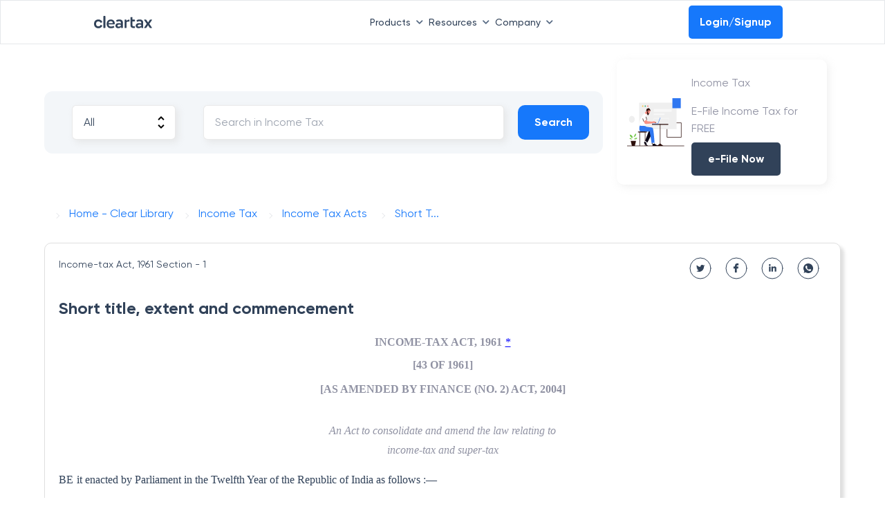

--- FILE ---
content_type: text/html; charset=utf-8
request_url: https://cleartax.in/v/it/income-tax-acts-sections/section-1-short-title-extent-and-commencement-income-tax-act-1961-2004
body_size: 15577
content:
<!DOCTYPE html><html lang="en"><head><link rel="preload" as="image" imageSrcSet="https://assets1.cleartax-cdn.com/finfo/wg-utils/retool/d9f36ac3-77a9-40c6-94fc-20c2e3855457.svg 1x, https://assets1.cleartax-cdn.com/finfo/wg-utils/retool/d9f36ac3-77a9-40c6-94fc-20c2e3855457.svg 2x" fetchpriority="high"/><meta charSet="UTF-8"/><meta name="viewport" content="width=device-width,initial-scale=1"/><link rel="apple-touch-icon" href="https://assets1.cleartax-cdn.com/cleartax/images/1644906212_clearfavicon.png"/><link rel="icon" type="image/png" sizes="32x32" href="https://assets1.cleartax-cdn.com/cleartax/images/1644906212_clearfavicon.png"/><link rel="icon" type="image/png" sizes="16x16" href="https://assets1.cleartax-cdn.com/cleartax/images/1644906212_clearfavicon.png"/><link rel="icon" href="https://assets1.cleartax-cdn.com/cleartax/images/1644906212_clearfavicon.png"/><meta name="robots" content="index,follow"/><meta name="googlebot" content="index,follow"/><meta name="description" content="Income Tax Acts,Income Tax Rules,Income Tax Circulars,Income Tax Notifications,Income Tax Budgets,Income Tax Bills and Direct Taxes Code,Income Tax FAQ - income tax,Income Tax Press release,Income Tax international taxation,Income Tax Case Laws,GST ACTSGST Rules,GST Circulars,GST orders,GST Notifications,GST Ordinance,GST Case laws,GST advance ruling,income tax act 1961,cbic,cbdt,gst,income tax"/><meta name="twitter:card" content="summary_large_image"/><meta name="twitter:site" content="@ClearTax"/><meta property="og:title" content="Tax Library"/><meta property="og:description" content="Income Tax Acts,Income Tax Rules,Income Tax Circulars,Income Tax Notifications,Income Tax Budgets,Income Tax Bills and Direct Taxes Code,Income Tax FAQ - income tax,Income Tax Press release,Income Tax international taxation,Income Tax Case Laws,GST ACTSGST Rules,GST Circulars,GST orders,GST Notifications,GST Ordinance,GST Case laws,GST advance ruling,income tax act 1961,cbic,cbdt,gst,income tax"/><meta property="og:url" content="https://cleartax.in/v/tax-library"/><meta property="og:type" content="website"/><meta property="og:locale" content="en"/><meta property="og:site_name" content="cleartax"/><link rel="canonical" href="https://cleartax.in/v/tax-library"/><title name="title" content="section 1 short title extent and commencement income tax act 1961 2004">section 1 short title extent and commencement income tax act 1961 2004</title><meta name="title" content="section 1 short title extent and commencement income tax act 1961 2004"/><meta name="description" content="section 1 short title extent and commencement income tax act 1961 2004"/><meta property="og:type" content="website"/><meta property="og:url" content="https://cleartax.in/v/it/income-tax-acts-sections/section-1-short-title-extent-and-commencement-income-tax-act-1961-2004"/><meta property="og:title" content="section 1 short title extent and commencement income tax act 1961 2004"/><meta property="og:description" content="section 1 short title extent and commencement income tax act 1961 2004"/><meta property="og:image" content="https://assets1.cleartax-cdn.com/cleartax/images/1618982030_ogimage_tl.png"/><meta property="twitter:card" content="summary_large_image"/><meta property="twitter:url" content="https://cleartax.in/v/it/income-tax-acts-sections/section-1-short-title-extent-and-commencement-income-tax-act-1961-2004"/><meta name="twitter:site" content="@ClearTax_In"/><meta property="twitter:title" content="section 1 short title extent and commencement income tax act 1961 2004"/><meta property="twitter:description" content="section 1 short title extent and commencement income tax act 1961 2004"/><meta property="twitter:image" content="https://assets1.cleartax-cdn.com/cleartax/images/1618982030_ogimage_tl.png"/><meta name="twitter:image:src" content="https://assets1.cleartax-cdn.com/social/cleartax-og-image-v5.png"/><meta name="keywords" content="Income Tax Acts,Income Tax Rules,Income Tax Circulars,Income Tax Notifications,Income Tax Budgets,Income Tax Bills and Direct Taxes Code,Income Tax FAQ - income tax,Income Tax Press release,Income Tax international taxation,Income Tax Case Laws,GST ACTSGST Rules,GST Circulars,GST orders,GST Notifications,GST Ordinance,GST Case laws,GST advance ruling,income tax act 1961,cbic,cbdt,gst,income tax"/><link rel="canonical" href="https://cleartax.in/v/it/income-tax-acts-sections/section-1-short-title-extent-and-commencement-income-tax-act-1961-2004"/><link rel="stylesheet" href="https://assets1.cleartax-cdn.com/cleartax/images/1639120629_nottypot.css"/><script src="https://ajax.googleapis.com/ajax/libs/jquery/3.5.1/jquery.min.js"></script><script src="https://assets1.cleartax-cdn.com/cleartax/images/1632576618_nottypot.jquery.min.js"></script><script type="application/ld+json">{&quot;@context&quot;:&quot;https://schema.org&quot;,&quot;@type&quot;:&quot;WebPage&quot;,&quot;name&quot;:&quot;section 1 short title extent and commencement income tax act 1961 2004&quot;,&quot;url&quot;:&quot;https://cleartax.insection 1 short title extent and commencement income tax act 1961 2004&quot;,&quot;publisher&quot;:{&quot;@type&quot;:&quot;Organization&quot;,&quot;name&quot;:&quot;ClearTax&quot;,&quot;url&quot;:&quot;https://cleartax.insection 1 short title extent and commencement income tax act 1961 2004&quot;,&quot;logo&quot;:{&quot;@type&quot;:&quot;ImageObject&quot;,&quot;contentUrl&quot;:&quot;https://assets.clear.in/cleartax/images/1766406131_802e540e16084b0ea6e1ec9d31865fa2.png&quot;}}}</script><script type="application/ld+json">{&quot;@context&quot;:&quot;https://schema.org&quot;,&quot;@type&quot;:&quot;Organization&quot;,&quot;name&quot;:&quot;ClearTax&quot;,&quot;legalName&quot;:&quot;Defmacro Software Pvt. Ltd&quot;,&quot;url&quot;:&quot;https://cleartax.in&quot;,&quot;logo&quot;:&quot;https://assets1.cleartax-cdn.com/cleartax-brand/logos/2018/01/pinchy_yellow_black.png&quot;,&quot;description&quot;:&quot;File Income Tax Returns for FY 2020-21 (AY 2021-22) online with ClearTax. File GST Returns , Invest in Tax saving Mutual funds , Generate B2B E-invoicing &amp; Incorporate your company Via our Tax Experts. ClearTax is fast, safe and easy and accurate for both B2B and B2C. ClearTax handles all cases of Income from Salary, Interest Income. Maximize your deductions by handling all deductions under Section 80 &amp; the rest. Trusted by hundreds of CAs and corporations for filing taxes and TDS&quot;,&quot;foundingDate&quot;:&quot;2014&quot;,&quot;founders&quot;:[{&quot;@type&quot;:&quot;Person&quot;,&quot;name&quot;:&quot;Archit Gupta&quot;},{&quot;@type&quot;:&quot;Person&quot;,&quot;name&quot;:&quot;Srivatsan Chari&quot;},{&quot;@type&quot;:&quot;Person&quot;,&quot;name&quot;:&quot;Ankit Solanki&quot;}],&quot;address&quot;:{&quot;@type&quot;:&quot;PostalAddress&quot;,&quot;streetAddress&quot;:&quot;Building 2A, First Floor, AMR Tech Park&quot;,&quot;addressLocality&quot;:&quot;Bommanahalli&quot;,&quot;addressRegion&quot;:&quot;Bengaluru&quot;,&quot;postalCode&quot;:&quot;560068&quot;,&quot;addressCountry&quot;:&quot;India&quot;},&quot;contactPoint&quot;:{&quot;@type&quot;:&quot;ContactPoint&quot;,&quot;contactType&quot;:&quot;customer support&quot;,&quot;telephone&quot;:&quot;[1800 572 8767]&quot;,&quot;email&quot;:&quot;support@cleartax.in&quot;},&quot;sameAs&quot;:[&quot;https://facebook.com/clearTax&quot;,&quot;https://twitter.com/clearTax_in&quot;,&quot;https://www.linkedin.com/company/cleartaxindia/&quot;,&quot;https://www.youtube.com/channel/UC1_BrnBkaGMgsAcAPC4uE4w&quot;,&quot;https://www.reddit.com/user/cleartaxindia&quot;]}</script><meta name="next-head-count" content="41"/><link rel="preconnect" href="https://www.googletagmanager.com"/><link rel="preconnect" href="https://www.google-analytics.com"/><link rel="preconnect" href="https://assets.clear.in"/><link rel="preconnect" href="https://www.cleartax-cdn.com"/><link rel="preconnect" href="https://assets1.cleartax-cdn.com"/><link rel="preconnect" href="https://www.google.com"/><link rel="preconnect" href="https://www.google.co.in"/><script async="" defer="">window.addEventListener('DOMContentLoaded', (event) => {
              window.onload = function() {
                  setTimeout(function() {
                    (function(w,d,s,l,i){w[l]=w[l]||[];w[l].push({'gtm.start':
                    new Date().getTime(),event:'gtm.js'});var f=d.getElementsByTagName(s)[0],
                    j=d.createElement(s),dl=l!='dataLayer'?'&l='+l:'';j.async=true;j.src=
                    'https://www.googletagmanager.com/gtm.js?id='+i+dl;f.parentNode.insertBefore(j,f);
                    })(window,document,'script','dataLayer','GTM-57FJRVZ');
                  }, 5000);
              };
          });</script><script src="https://cdnt.netcoresmartech.com/smartechclient.js"></script><script>
  smartech('create', 'ADGMOT35CHFLVDHBJNIG50K969LDU2TA8C7MKS9PFOOS7EM0NHN0' , "tin");
smartech('register', '70f935d588c5db087fd2382e915e8347');
smartech('identify', '');
    smartech('dispatch',1,{});
  </script><script async="" defer="" src="https://www.googletagmanager.com/gtag/js?id=G-4TX14F3R0D"></script><script async="" defer="" id="gtag-init">
              window.dataLayer = window.dataLayer || [];
              function gtag(){dataLayer.push(arguments);}
              gtag('js', new Date());
              gtag('config', 'G-4TX14F3R0D', {
                page_path: window.location.pathname,
              });
            </script><script async="" defer="" src="https://www.googletagmanager.com/gtag/js?id=G-C37VX8T52R"></script><script async="" defer="" id="gtag-init">
              window.dataLayer = window.dataLayer || [];
              function gtag(){dataLayer.push(arguments);}
              gtag('js', new Date());
              gtag('config', 'G-C37VX8T52R', {
                page_path: window.location.pathname,
              });
            </script><script>function initApollo(){var n=Math.random().toString(36).substring(7),o=document.createElement("script");
o.src="https://assets.apollo.io/micro/website-tracker/tracker.iife.js?nocache="+n,o.async=!0,o.defer=!0,
o.onload=function(){window.trackingFunctions.onLoad({appId:"6809d72126feb00011535d7e"})},
document.head.appendChild(o)}initApollo();</script><link rel="preload" href="/frontier/_next/static/css/4b7469dc2dab378c.css" as="style"/><link rel="stylesheet" href="/frontier/_next/static/css/4b7469dc2dab378c.css" data-n-g=""/><link rel="preload" href="/frontier/_next/static/css/521cf458b762a676.css" as="style"/><link rel="stylesheet" href="/frontier/_next/static/css/521cf458b762a676.css" data-n-p=""/><noscript data-n-css=""></noscript><script defer="" nomodule="" src="/frontier/_next/static/chunks/polyfills-42372ed130431b0a.js"></script><script src="/frontier/_next/static/chunks/webpack-4310137a40ec31b1.js" defer=""></script><script src="/frontier/_next/static/chunks/framework-bace61cb1907ff66.js" defer=""></script><script src="/frontier/_next/static/chunks/main-c18edee2deb85879.js" defer=""></script><script src="/frontier/_next/static/chunks/pages/_app-a3d9ab79a4b541fd.js" defer=""></script><script src="/frontier/_next/static/chunks/29107295-daacd1ee8c0b15a5.js" defer=""></script><script src="/frontier/_next/static/chunks/4b358913-67702f310f28274e.js" defer=""></script><script src="/frontier/_next/static/chunks/8184-3e2b9814512f6a5c.js" defer=""></script><script src="/frontier/_next/static/chunks/3281-a04c1748045cf02f.js" defer=""></script><script src="/frontier/_next/static/chunks/8297-25faa1272496ea11.js" defer=""></script><script src="/frontier/_next/static/chunks/pages/cleartax.in/v/it/%5Bmodel%5D/%5BpostID%5D-05e398c12990604b.js" defer=""></script><script src="/frontier/_next/static/tQsHJyvgc1a6z5TX_w3Dy/_buildManifest.js" defer=""></script><script src="/frontier/_next/static/tQsHJyvgc1a6z5TX_w3Dy/_ssgManifest.js" defer=""></script><style data-styled="" data-styled-version="5.3.11">.fKDQGL .mainHead{font-weight:600;font-size:16px;text-transform:uppercase;-webkit-letter-spacing:0.16em;-moz-letter-spacing:0.16em;-ms-letter-spacing:0.16em;letter-spacing:0.16em;color:#C0CBD9;}/*!sc*/
.fKDQGL .borderBottom{padding-bottom:8px;border-bottom:0.5px solid #9BAABD;}/*!sc*/
.fKDQGL .borderTop{border-top:0.5px solid #9BAABD;}/*!sc*/
.fKDQGL .subHead{font-weight:600;font-size:16px;color:#C0CBD9;margin-top:32px;margin-bottom:14px;}/*!sc*/
.fKDQGL .sectionHead{font-weight:600;font-size:16px;color:#C0CBD9;margin-bottom:14px;}/*!sc*/
.fKDQGL .list-width{max-width:-webkit-fit-content;max-width:-moz-fit-content;max-width:fit-content;}/*!sc*/
@media (max-width:768px){.fKDQGL .list-width{width:100%;}}/*!sc*/
.fKDQGL .list{font-weight:400;font-size:14px;color:#929FB0;margin-bottom:8px;cursor:pointer;}/*!sc*/
.fKDQGL .list:hover{-webkit-text-decoration-line:underline;text-decoration-line:underline;color:#ffffff;font-weight:600;}/*!sc*/
.fKDQGL .buttonList{font-weight:400;font-size:14px;color:#EDEFF2;background:rgba(146,159,176,0.3);opacity:0.6;border:0.5px solid #C0CBD9;border-radius:4px;padding:0px 12px;width:auto;cursor:pointer;}/*!sc*/
.fKDQGL .buttonList:hover{opacity:1;font-weight:600;color:#314259;background:rgba(255,255,255,0.9);border:0.5px solid rgba(255,255,255,0.8);}/*!sc*/
.fKDQGL .greyMedium{color:#C0CBD9;}/*!sc*/
.fKDQGL .fontLight{color:#929FB0;}/*!sc*/
.fKDQGL .background_color{background:'#151515';}/*!sc*/
.fKDQGL .background_color_international{background-color:#050520;}/*!sc*/
.fKDQGL .rtl{direction:rtl;}/*!sc*/
data-styled.g1[id="styles__FooterStyle-sc-1g5lmsf-0"]{content:"fKDQGL,"}/*!sc*/
@font-face{font-family:"Gilroy";font-weight:normal;src:url('https://assets.clear.in/cleartax/images/1744895945_1606117730_gilroy_regular.woff2') format('woff2');font-display:swap;}/*!sc*/
@font-face{font-family:"Gilroy";font-weight:500;src:url('https://assets.clear.in/cleartax/images/1744896293_1606117853_gilroy_medium.woff2') format('woff2');font-display:swap;}/*!sc*/
@font-face{font-family:"Gilroy";font-weight:600;src:url('https://assets.clear.in/cleartax/images/1744896500_1606117950_gilroy_semibold.woff2') format('woff2');font-display:swap;}/*!sc*/
@font-face{font-family:"Gilroy";font-weight:700;src:url('https://assets.clear.in/cleartax/images/1744896596_1606118037_gilroy_bold.woff2') format('woff2');font-display:swap;}/*!sc*/
@font-face{font-family:"Gilroy";font-weight:800;src:url('https://assets.clear.in/cleartax/images/1744896619_1606118078_gilroy_extrabold.woff2') format('woff2');font-display:swap;}/*!sc*/
body{font-family:'Gilroy',sans-serif;}/*!sc*/
data-styled.g2[id="sc-global-fyxizW1"]{content:"sc-global-fyxizW1,"}/*!sc*/
.kIvfmR{width:65vw;left:17%;}/*!sc*/
@media (min-width:768px) and (max-width:1023px){.kIvfmR{width:auto;}}/*!sc*/
.bKhENa{width:16vw;}/*!sc*/
@media (min-width:768px) and (max-width:1023px){.bKhENa{width:auto;}}/*!sc*/
data-styled.g50[id="GeneralDropdown__DropdownStyle-sc-bg94pf-0"]{content:"kIvfmR,bKhENa,"}/*!sc*/
.edRLdB{width:100%;padding:0 5%;}/*!sc*/
data-styled.g52[id="itPost__MainContainer-sc-na68ca-0"]{content:"edRLdB,"}/*!sc*/
.fmknWj{width:100%;padding:20px;margin:20px 0;border:1px solid #dfdfdf;border-radius:10px;box-shadow:5px 5px 5px #dfdfdf;}/*!sc*/
.fmknWj .header{width:80%;font-size:24px;font-weight:700;margin:20px 0;color:#314259;}/*!sc*/
.fmknWj .results{color:#314259;}/*!sc*/
.fmknWj .results p{font-weight:500 !important;font-size:18px !important;}/*!sc*/
@media (max-width:768px){.fmknWj .header{width:100%;}}/*!sc*/
data-styled.g53[id="itPost__ResultView-sc-na68ca-1"]{content:"fmknWj,"}/*!sc*/
.eqoBzs{display:-webkit-box;display:-webkit-flex;display:-ms-flexbox;display:flex;position:relative;height:40px;}/*!sc*/
.eqoBzs .subHeader{font-size:14px;}/*!sc*/
.eqoBzs .shareContainer{display:-webkit-box;display:-webkit-flex;display:-ms-flexbox;display:flex;position:absolute;right:0;}/*!sc*/
.eqoBzs .shareContainer a{margin:0 10px;}/*!sc*/
@media (max-width:768px){.eqoBzs{width:auto;padding:0;margin:0;}.eqoBzs .shareContainer{display:none;}}/*!sc*/
data-styled.g54[id="itPost__HeaderContainer-sc-na68ca-2"]{content:"eqoBzs,"}/*!sc*/
.cezDbf{display:inline-block;margin:0 0 10px;}/*!sc*/
.cezDbf .crums{padding:0;text-transform:capitalize;}/*!sc*/
.cezDbf .crums:before{border-style:solid;border-width:1px 1px 0 0;content:'';display:inline-block;height:6px;padding:0;position:relative;top:12px;margin:0 15px;-webkit-transform:rotate(45deg);-ms-transform:rotate(45deg);-webkit-transform:rotate(45deg);-ms-transform:rotate(45deg);transform:rotate(45deg);vertical-align:top;width:6px;}/*!sc*/
.cezDbf .grey{color:grey;}/*!sc*/
data-styled.g55[id="itPost__BreadCrum-sc-na68ca-3"]{content:"cezDbf,"}/*!sc*/
.iegRsl{display:-webkit-box;display:-webkit-flex;display:-ms-flexbox;display:flex;margin:20px 0;-webkit-align-items:center;-webkit-box-align:center;-ms-flex-align:center;align-items:center;}/*!sc*/
@media (max-width:768px){.iegRsl{display:grid;}}/*!sc*/
data-styled.g56[id="styles__SearchContainer-sc-f2cgq0-0"]{content:"iegRsl,"}/*!sc*/
.hiMhXB{display:-webkit-box;display:-webkit-flex;display:-ms-flexbox;display:flex;background:#f3f6f9;border-radius:12px;padding:20px;margin:10px 0;width:75%;}/*!sc*/
.hiMhXB .onlyFilter{width:100%;display:-webkit-box;display:-webkit-flex;display:-ms-flexbox;display:flex;}/*!sc*/
.hiMhXB select{padding:0 10px;background:#fff;}/*!sc*/
.hiMhXB input{width:100%;padding:0 20px;}/*!sc*/
.hiMhXB select.searchEle{background-image:url('[data-uri]');background-position:calc(100% - 0.5rem),100% 0;background-size:1.5em 1.5em;background-repeat:no-repeat;}/*!sc*/
.hiMhXB .searchEle{padding:0.5em 3.5em 0.5em 1em;-webkit-box-sizing:border-box;-moz-box-sizing:border-box;box-sizing:border-box;-webkit-appearance:none;-moz-appearance:none;margin:0 20px;min-width:150px;height:50px;border:1px solid #8080802b;border-radius:6px;box-shadow:4px 4px 10px #dfdfdf9e;}/*!sc*/
@media (max-width:768px){.hiMhXB{display:block;background:#cce7ff;width:100%;}.hiMhXB .onlyFilter{-webkit-flex-direction:column-reverse;-ms-flex-direction:column-reverse;flex-direction:column-reverse;}.hiMhXB .searchEle{width:100%;margin:10px 0;}}/*!sc*/
data-styled.g58[id="styles__SearchBox-sc-f2cgq0-2"]{content:"hiMhXB,"}/*!sc*/
.bwKiiD{display:-webkit-box;display:-webkit-flex;display:-ms-flexbox;display:flex;border-radius:10px;box-shadow:3px 3px 12px #dfdfdf75;margin:10px 20px;cursor:pointer;padding:10px;padding:5px;-webkit-align-items:center;-webkit-box-align:center;-ms-flex-align:center;align-items:center;}/*!sc*/
.bwKiiD img{width:35%;padding:5px 10px;height:80px;}/*!sc*/
.bwKiiD .header{font-size:20px;font-weight:700;padding:8px 0;}/*!sc*/
.bwKiiD .content{margin:0;font-size:16px;font-weight:400;line-height:25px;}/*!sc*/
.bwKiiD a{color:#314259;}/*!sc*/
.bwKiiD a:hover{-webkit-text-decoration:none;text-decoration:none;}/*!sc*/
.bwKiiD:hover{box-shadow:3px 3px 12px #dfdfdf;}/*!sc*/
@media (max-width:768px){.bwKiiD{padding:5px;margin:10px 0;}.bwKiiD .content,.bwKiiD .header{padding:0 10px;}}/*!sc*/
data-styled.g59[id="styles__SideBanner-sc-f2cgq0-3"]{content:"bwKiiD,"}/*!sc*/
.gdaRgE .btnMobile{height:50px;padding:6px 24px 6px 24px;background:#1678fb;cursor:pointer;font-weight:700;text-align:center;color:#fff;border-radius:10px;display:-webkit-inline-box;display:-webkit-inline-flex;display:-ms-inline-flexbox;display:inline-flex;-webkit-box-pack:center;-webkit-justify-content:center;-ms-flex-pack:center;justify-content:center;-webkit-align-items:center;-webkit-box-align:center;-ms-flex-align:center;align-items:center;}/*!sc*/
@media (max-width:768px){.gdaRgE{display:block;}.gdaRgE .btnMobile{width:100%;padding:5px;background:#1678fb;margin:20px 0 10px;cursor:pointer;font-weight:700;text-align:center;color:#fff;border-radius:10px;}.gdaRgE .resetBtnMobile{color:#1678fb;font-weight:700;font-size:16px;-webkit-align-self:center;-ms-flex-item-align:center;text-align:center;cursor:pointer;padding:20px 0 0;}}/*!sc*/
data-styled.g60[id="styles__OnlyMobile-sc-f2cgq0-4"]{content:"gdaRgE,"}/*!sc*/
</style></head><body><noscript><iframe src="https://www.googletagmanager.com/ns.html?id=GTM-57FJRVZ"
           height="0" width="0" style="display:none;visibility:hidden"></iframe></noscript> <div id="__next"><div data-testid="Homepage"><div class="sm:hidden mb-2" data-testid="clear-navbar"><div class="bg-white p-2 px-0 w-full h-16 border border-b border-b-gray-200 flex items-center fixed z-20 font-medium sm:px-0" id="navbar" data-testid="Header"><nav class="flex text-s-14 z-20 w-full font-medium wg-container gap-1"><a href="" class="inline-flex items-center w-1/12"><img alt="Picture of the author" fetchpriority="high" width="120" height="20" decoding="async" data-nimg="1" style="color:transparent" srcSet="https://assets1.cleartax-cdn.com/finfo/wg-utils/retool/d9f36ac3-77a9-40c6-94fc-20c2e3855457.svg 1x, https://assets1.cleartax-cdn.com/finfo/wg-utils/retool/d9f36ac3-77a9-40c6-94fc-20c2e3855457.svg 2x" src="https://assets1.cleartax-cdn.com/finfo/wg-utils/retool/d9f36ac3-77a9-40c6-94fc-20c2e3855457.svg"/></a><div class="w-7/12 items-center justify-end gap-10 bg-white inline-flex flex-grow z-50 sm:w-full sm:flex-row sm:shadow-sm"><div><button type="button" class="font-medium inline-flex w-auto py-2 rounded text-font-500 transition duration-150 ease-in-out whitespace-nowrap items-center justify-start sm:w-full sm:justify-between focus:outline-none" id="menu-button" aria-expanded="true" aria-haspopup="true">Products<span class=" px-2"><svg width="10" class="rotate-180 " height="6" viewBox="0 0 10 6" fill="none" xmlns="http://www.w3.org/2000/svg"><path d="M0.83712 5.5028C1.16307 5.82646 1.68939 5.82553 2.0142 5.50072L5.24336 2.27156L8.48054 5.50169C8.80529 5.82573 9.33115 5.82544 9.65554 5.50104C9.98019 5.1764 9.98019 4.65005 9.65554 4.3254L5.83262 0.502481C5.50718 0.177044 4.97954 0.177044 4.65411 0.502481L0.835034 4.32155C0.508602 4.64799 0.509537 5.17752 0.83712 5.5028Z" fill="#596C85"></path></svg></span></button><div class="GeneralDropdown__DropdownStyle-sc-bg94pf-0 kIvfmR  hidden  origin-top-right rounded-md shadow-md sm:shadow-none absolute z-50 pt-2 focus:outline-none overflow-hidden sm:overflow-y-scroll md:max-h-[80vh] md:overflow-y-scroll" role="menu" aria-orientation="vertical" aria-labelledby="menu-button" tabindex="-1"><div class="bg-white"><div class="flex"><div class="w-1/3 py-8 bg-white "><span class="anchor" id="INDIVIDUAL PRODUCTS"></span><h6 class="text-base font-semibold text-font-200 border-b pb-2 mb-2 mx-8 whitespace-nowrap uppercase sm:text-s-14 sm:mx-0">INDIVIDUAL PRODUCTS</h6><a href="https://cleartax.in/gst?utm_ref=undefined_pages_navbar" target="_blank" class="group text-black  hover:bg-[#F4F9FF] w-full px-6 py-2 font-md text-sm flex items-start text-base sm:p-1" role="menuitem" tabindex="-1" id="menu-item-GST" rel="noreferrer" data-label="gst"><div class="w-2/12 sm:w-1/12"><img src="https://assets1.cleartax-cdn.com/cleartax/images/1676974643_group10000041431.png" alt="" width="38" loading="lazy" height="38" class="sm:w-8 sm:h-8"/></div><div class="w-10/12 pt-2 pl-2 sm:w-11/12"><div class="text-s-14 font-semibold text-font-500 sm:font-medium">GST</div><p class="hidden text-s-12 text-font-500 mt-2 group-hover:block">G1-G9 filing ASP/GSP solution</p></div></a><a href="https://www.clear.in/ap-automation-software?utm_ref=undefined_pages_navbar" target="_blank" class="group text-black  hover:bg-[#F4F9FF] w-full px-6 py-2 font-md text-sm flex items-start text-base sm:p-1" role="menuitem" tabindex="-1" id="menu-item-Accounts Payable" rel="noreferrer" data-label="Accounts Payable"><div class="w-2/12 sm:w-1/12"><img src="https://assets.clear.in/cleartax/images/1702036465_group181447822.png" alt="" width="38" loading="lazy" height="38" class="sm:w-8 sm:h-8"/></div><div class="w-10/12 pt-2 pl-2 sm:w-11/12"><div class="text-s-14 font-semibold text-font-500 sm:font-medium">Accounts Payable</div><p class="hidden text-s-12 text-font-500 mt-2 group-hover:block">Elevate processes with AI automation and vendor delight</p></div></a><a href="https://cleartax.in/vendor-management-software?utm_ref=undefined_pages_navbar" target="_blank" class="group text-black  hover:bg-[#F4F9FF] w-full px-6 py-2 font-md text-sm flex items-start text-base sm:p-1" role="menuitem" tabindex="-1" id="menu-item-Vendor Management" rel="noreferrer" data-label="vendor-management"><div class="w-2/12 sm:w-1/12"><img src="https://assets.clear.in/cleartax/images/1719471777_group1000004140.svg" alt="" width="38" loading="lazy" height="38" class="sm:w-8 sm:h-8"/></div><div class="w-10/12 pt-2 pl-2 sm:w-11/12"><div class="text-s-14 font-semibold text-font-500 sm:font-medium">Vendor Management</div><p class="hidden text-s-12 text-font-500 mt-2 group-hover:block">Streamline vendor management and collaboration in one unified portal</p></div></a><a href="https://cleartax.in/s/max-itc?utm_ref=undefined_pages_navbar" target="_blank" class="group text-black  hover:bg-[#F4F9FF] w-full px-6 py-2 font-md text-sm flex items-start text-base sm:p-1" role="menuitem" tabindex="-1" id="menu-item-MaxITC" rel="noreferrer" data-label="maxITC"><div class="w-2/12 sm:w-1/12"><img src="https://assets1.cleartax-cdn.com/cleartax/images/1676974439_group1000004144.png" alt="" width="38" loading="lazy" height="38" class="sm:w-8 sm:h-8"/></div><div class="w-10/12 pt-2 pl-2 sm:w-11/12"><div class="text-s-14 font-semibold text-font-500 sm:font-medium">MaxITC</div><p class="hidden text-s-12 text-font-500 mt-2 group-hover:block">Optimise ITC for profitability</p></div></a><a href="https://cleartax.in/s/e-invoicing-enterprise-software?utm_ref=undefined_pages_navbar" target="_blank" class="group text-black  hover:bg-[#F4F9FF] w-full px-6 py-2 font-md text-sm flex items-start text-base sm:p-1" role="menuitem" tabindex="-1" id="menu-item-E-Invoicing &amp; E-Way Bill" rel="noreferrer" data-label="e-invoice_bill"><div class="w-2/12 sm:w-1/12"><img src="https://assets1.cleartax-cdn.com/cleartax/images/1676974427_group1000004146.png" alt="" width="38" loading="lazy" height="38" class="sm:w-8 sm:h-8"/></div><div class="w-10/12 pt-2 pl-2 sm:w-11/12"><div class="text-s-14 font-semibold text-font-500 sm:font-medium">E-Invoicing &amp; E-Way Bill</div><p class="hidden text-s-12 text-font-500 mt-2 group-hover:block">Bulk invoicing within any ERP</p></div></a><a href="https://cleartax.in/tds?utm_ref=undefined_pages_navbar" target="_blank" class="group text-black  hover:bg-[#F4F9FF] w-full px-6 py-2 font-md text-sm flex items-start text-base sm:p-1" role="menuitem" tabindex="-1" id="menu-item-TDS" rel="noreferrer" data-label="tds"><div class="w-2/12 sm:w-1/12"><img src="https://assets1.cleartax-cdn.com/cleartax/images/1676974413_group1000004148.png" alt="" width="38" loading="lazy" height="38" class="sm:w-8 sm:h-8"/></div><div class="w-10/12 pt-2 pl-2 sm:w-11/12"><div class="text-s-14 font-semibold text-font-500 sm:font-medium">TDS</div><p class="hidden text-s-12 text-font-500 mt-2 group-hover:block">e-TDS return filing solution</p></div></a><a href="https://clear.in/invoice-discounting?utm_ref=undefined_pages_navbar" target="_blank" class="group text-black  hover:bg-[#F4F9FF] w-full px-6 py-2 font-md text-sm flex items-start text-base sm:p-1" role="menuitem" tabindex="-1" id="menu-item-Invoice Discounting" rel="noreferrer" data-label="einvoicing_discounting"><div class="w-2/12 sm:w-1/12"><img src="https://assets.clear.in/cleartax/images/1702037563_cleartds.png" alt="" width="38" loading="lazy" height="38" class="sm:w-8 sm:h-8"/></div><div class="w-10/12 pt-2 pl-2 sm:w-11/12"><div class="text-s-14 font-semibold text-font-500 sm:font-medium">Invoice Discounting</div><p class="hidden text-s-12 text-font-500 mt-2 group-hover:block">Maximise EBITDA with early vendor payments</p></div></a><a href="https://www.clear.in/invoice-financing?utm_ref=undefined_pages_navbar" target="_blank" class="group text-black  hover:bg-[#F4F9FF] w-full px-6 py-2 font-md text-sm flex items-start text-base sm:p-1" role="menuitem" tabindex="-1" id="menu-item-Financing" rel="noreferrer" data-label="financing"><div class="w-2/12 sm:w-1/12"><img src="https://assets.clear.in/cleartax/images/1702036542_financing.png" alt="" width="38" loading="lazy" height="38" class="sm:w-8 sm:h-8"/></div><div class="w-10/12 pt-2 pl-2 sm:w-11/12"><div class="text-s-14 font-semibold text-font-500 sm:font-medium">Financing</div><p class="hidden text-s-12 text-font-500 mt-2 group-hover:block">Instant working capital financing</p></div></a><a href="https://www.clear.in/s/secretarial-automation-software?utm_ref=undefined_pages_navbar" target="_blank" class="group text-black  hover:bg-[#F4F9FF] w-full px-6 py-2 font-md text-sm flex items-start text-base sm:p-1" role="menuitem" tabindex="-1" id="menu-item-CimplyFive" rel="noreferrer" data-label="cimplyfive"><div class="w-2/12 sm:w-1/12"><img src="https://assets1.cleartax-cdn.com/cleartax/images/1676974740_group1000003267.png" alt="" width="38" loading="lazy" height="38" class="sm:w-8 sm:h-8"/></div><div class="w-10/12 pt-2 pl-2 sm:w-11/12"><div class="text-s-14 font-semibold text-font-500 sm:font-medium">CimplyFive</div><p class="hidden text-s-12 text-font-500 mt-2 group-hover:block">Automated secretarial compliance</p></div></a></div><div class="w-1/3 py-8 bg-white "><span class="anchor" id="PRODUCT SUITES"></span><h6 class="text-base font-semibold text-font-200 border-b pb-2 mb-2 mx-8 whitespace-nowrap uppercase sm:text-s-14 sm:mx-0">PRODUCT SUITES</h6><a href="https://www.clear.in/clear-finance-cloud?utm_ref=undefined_pages_navbar" target="_blank" class="group text-black  hover:bg-[#F4F9FF] w-full px-6 py-2 font-md text-sm flex items-start text-base sm:p-1" role="menuitem" tabindex="-1" id="menu-item-Clear Finance Cloud" rel="noreferrer" data-label="cfc"><div class="w-2/12 sm:w-1/12"><img src="https://assets1.cleartax-cdn.com/cleartax/images/1676974199_group1000004141.png" alt="" width="38" loading="lazy" height="38" class="sm:w-8 sm:h-8"/></div><div class="w-10/12 pt-2 pl-2 sm:w-11/12"><div class="text-s-14 font-semibold text-font-500 sm:font-medium">Clear Finance Cloud</div><p class="hidden text-s-12 text-font-500 mt-2 group-hover:block">Connected finance ecosystem for process automation, greater control, higher savings and productivity</p></div></a><a href="https://cleartax.in/s/clear-compliance-cloud?utm_ref=undefined_pages_navbar" target="_blank" class="group text-black  hover:bg-[#F4F9FF] w-full px-6 py-2 font-md text-sm flex items-start text-base sm:p-1" role="menuitem" tabindex="-1" id="menu-item-Clear Compliance Cloud" rel="noreferrer" data-label="compliance_cloud"><div class="w-2/12 sm:w-1/12"><img src="https://assets1.cleartax-cdn.com/cleartax/images/1676974194_group1000004142.png" alt="" width="38" loading="lazy" height="38" class="sm:w-8 sm:h-8"/></div><div class="w-10/12 pt-2 pl-2 sm:w-11/12"><div class="text-s-14 font-semibold text-font-500 sm:font-medium">Clear Compliance Cloud</div><p class="hidden text-s-12 text-font-500 mt-2 group-hover:block">GST and direct tax compliance</p></div></a><a href="https://cleartax.in/supply-chain-automation-solution?utm_ref=undefined_pages_navbar" target="_blank" class="group text-black  hover:bg-[#F4F9FF] w-full px-6 py-2 font-md text-sm flex items-start text-base sm:p-1" role="menuitem" tabindex="-1" id="menu-item-Clear Supply Chain Cloud" rel="noreferrer" data-label="cscc"><div class="w-2/12 sm:w-1/12"><img src="https://assets.clear.in/cleartax/images/1716990871_supplaychain_.svg" alt="" width="38" loading="lazy" height="38" class="sm:w-8 sm:h-8"/></div><div class="w-10/12 pt-2 pl-2 sm:w-11/12"><div class="text-s-14 font-semibold text-font-500 sm:font-medium">Clear Supply Chain Cloud</div><p class="hidden text-s-12 text-font-500 mt-2 group-hover:block">Complete supply chain solution for ultimate control, effortless collaboration, and assured compliance</p></div></a></div><div class="w-1/3 py-8 bg-clearsky-60 "><span class="anchor" id="CONSUMER PRODUCTS"></span><h6 class="text-base font-semibold text-font-200 border-b pb-2 mb-2 mx-8 whitespace-nowrap uppercase sm:text-s-14 sm:mx-0">CONSUMER PRODUCTS</h6><a href="https://cleartax.in/income-tax-efiling?utm_ref=undefined_pages_navbar" target="_blank" class="group text-black  hover:bg-[#E7F1FE] w-full px-6 py-2 font-md text-sm flex items-start text-base sm:p-1" role="menuitem" tabindex="-1" id="menu-item-ITR Filing" rel="noreferrer" data-label="itr"><div class="w-2/12 sm:w-1/12"><img src="https://assets1.cleartax-cdn.com/cleartax/images/1676974114_group1000004140.png" alt="" width="38" loading="lazy" height="38" class="sm:w-8 sm:h-8"/></div><div class="w-10/12 pt-2 pl-2 sm:w-11/12"><div class="text-s-14 font-semibold text-font-500 sm:font-medium">ITR Filing</div><p class="hidden text-s-12 text-font-500 mt-2 group-hover:block">File ITR in 3 minutes</p></div></a><a href="https://cleartax.in/services?utm_ref=undefined_pages_navbar" target="_blank" class="group text-black  hover:bg-[#E7F1FE] w-full px-6 py-2 font-md text-sm flex items-start text-base sm:p-1" role="menuitem" tabindex="-1" id="menu-item-Tax Consultant Services" rel="noreferrer" data-label="tax_experts"><div class="w-2/12 sm:w-1/12"><img src="https://assets1.cleartax-cdn.com/cleartax/images/1683876285_taxconsultant.png" alt="" width="38" loading="lazy" height="38" class="sm:w-8 sm:h-8"/></div><div class="w-10/12 pt-2 pl-2 sm:w-11/12"><div class="text-s-14 font-semibold text-font-500 sm:font-medium">Tax Consultant Services</div><p class="hidden text-s-12 text-font-500 mt-2 group-hover:block">For Personal Tax and business compliances</p></div></a></div></div></div></div></div><div><button type="button" class="font-medium inline-flex w-auto py-2 rounded text-font-500 transition duration-150 ease-in-out whitespace-nowrap items-center justify-start sm:w-full sm:justify-between focus:outline-none" id="menu-button" aria-expanded="true" aria-haspopup="true">Resources<span class=" px-2"><svg width="10" class="rotate-180 " height="6" viewBox="0 0 10 6" fill="none" xmlns="http://www.w3.org/2000/svg"><path d="M0.83712 5.5028C1.16307 5.82646 1.68939 5.82553 2.0142 5.50072L5.24336 2.27156L8.48054 5.50169C8.80529 5.82573 9.33115 5.82544 9.65554 5.50104C9.98019 5.1764 9.98019 4.65005 9.65554 4.3254L5.83262 0.502481C5.50718 0.177044 4.97954 0.177044 4.65411 0.502481L0.835034 4.32155C0.508602 4.64799 0.509537 5.17752 0.83712 5.5028Z" fill="#596C85"></path></svg></span></button><div class="GeneralDropdown__DropdownStyle-sc-bg94pf-0 kIvfmR  hidden  origin-top-right rounded-md shadow-md sm:shadow-none absolute z-50 pt-2 focus:outline-none overflow-hidden sm:overflow-y-scroll md:max-h-[80vh] md:overflow-y-scroll" role="menu" aria-orientation="vertical" aria-labelledby="menu-button" tabindex="-1"><div class="bg-white"><div class="flex"><div class="w-1/3 py-8 bg-white "><span class="anchor" id="READ"></span><h6 class="text-base font-semibold text-font-200 border-b pb-2 mb-2 mx-8 whitespace-nowrap uppercase sm:text-s-14 sm:mx-0">READ</h6><a href="https://cleartax.in/s/enterprise-case-studies?utm_ref=undefined_pages_navbar" target="_blank" class="group text-black  hover:bg-[#F4F9FF] w-full px-6 py-2 font-md text-sm flex items-start text-base sm:p-1" role="menuitem" tabindex="-1" id="menu-item-Case Studies" rel="noreferrer" data-label="case_studies"><div class="w-2/12 sm:w-1/12"><img src="https://assets1.cleartax-cdn.com/cleartax/images/1683196404_case_studies.png" alt="" width="38" loading="lazy" height="38" class="sm:w-8 sm:h-8"/></div><div class="w-10/12 pt-2 pl-2 sm:w-11/12"><div class="text-s-14 font-semibold text-font-500 sm:font-medium">Case Studies</div></div></a><a href="https://cleartax.in/s/enterprise-whitepapers?utm_ref=undefined_pages_navbar" target="_blank" class="group text-black  hover:bg-[#F4F9FF] w-full px-6 py-2 font-md text-sm flex items-start text-base sm:p-1" role="menuitem" tabindex="-1" id="menu-item-Opinion Notes" rel="noreferrer" data-label="opinion_notes"><div class="w-2/12 sm:w-1/12"><img src="https://assets1.cleartax-cdn.com/cleartax/images/1683877966_opinion_notes.png" alt="" width="38" loading="lazy" height="38" class="sm:w-8 sm:h-8"/></div><div class="w-10/12 pt-2 pl-2 sm:w-11/12"><div class="text-s-14 font-semibold text-font-500 sm:font-medium">Opinion Notes</div></div></a><a href="https://docs.cleartax.in/product-help-and-support/?utm_ref=undefined_pages_navbar" target="_blank" class="group text-black  hover:bg-[#F4F9FF] w-full px-6 py-2 font-md text-sm flex items-start text-base sm:p-1" role="menuitem" tabindex="-1" id="menu-item-Product Guides" rel="noreferrer" data-label="product_guides"><div class="w-2/12 sm:w-1/12"><img src="https://assets1.cleartax-cdn.com/cleartax/images/1683196200_product_guides.png" alt="" width="38" loading="lazy" height="38" class="sm:w-8 sm:h-8"/></div><div class="w-10/12 pt-2 pl-2 sm:w-11/12"><div class="text-s-14 font-semibold text-font-500 sm:font-medium">Product Guides</div></div></a><a href="https://news.cleartax.in/?utm_ref=undefined_pages_navbar" target="_blank" class="group text-black  hover:bg-[#F4F9FF] w-full px-6 py-2 font-md text-sm flex items-start text-base sm:p-1" role="menuitem" tabindex="-1" id="menu-item-Newsroom" rel="noreferrer" data-label="newsroom"><div class="w-2/12 sm:w-1/12"><img src="https://assets1.cleartax-cdn.com/cleartax/images/1683196211_newsroom.png" alt="" width="38" loading="lazy" height="38" class="sm:w-8 sm:h-8"/></div><div class="w-10/12 pt-2 pl-2 sm:w-11/12"><div class="text-s-14 font-semibold text-font-500 sm:font-medium">Newsroom</div></div></a><a href="https://cleartax.in/income-tax-efiling?utm_ref=undefined_pages_navbar#guide-section" target="_blank" class="group text-black  hover:bg-[#F4F9FF] w-full px-6 py-2 font-md text-sm flex items-start text-base sm:p-1" role="menuitem" tabindex="-1" id="menu-item-Blog" rel="noreferrer" data-label="blog"><div class="w-2/12 sm:w-1/12"><img src="https://assets1.cleartax-cdn.com/cleartax/images/1683196222_blog.png" alt="" width="38" loading="lazy" height="38" class="sm:w-8 sm:h-8"/></div><div class="w-10/12 pt-2 pl-2 sm:w-11/12"><div class="text-s-14 font-semibold text-font-500 sm:font-medium">Blog</div></div></a></div><div class="w-1/3 py-8 bg-white "><span class="anchor" id="WATCH"></span><h6 class="text-base font-semibold text-font-200 border-b pb-2 mb-2 mx-8 whitespace-nowrap uppercase sm:text-s-14 sm:mx-0">WATCH</h6><a href="https://cleartax.in/s/webinars?utm_ref=undefined_pages_navbar" target="_blank" class="group text-black  hover:bg-[#F4F9FF] w-full px-6 py-2 font-md text-sm flex items-start text-base sm:p-1" role="menuitem" tabindex="-1" id="menu-item-Webinars" rel="noreferrer" data-label="webinars"><div class="w-2/12 sm:w-1/12"><img src="https://assets1.cleartax-cdn.com/cleartax/images/1683196239_webinars.png" alt="" width="38" loading="lazy" height="38" class="sm:w-8 sm:h-8"/></div><div class="w-10/12 pt-2 pl-2 sm:w-11/12"><div class="text-s-14 font-semibold text-font-500 sm:font-medium">Webinars</div></div></a><a href="https://docs.cleartax.in/product-help-and-support/video-tutorials?utm_ref=undefined_pages_navbar" target="_blank" class="group text-black  hover:bg-[#F4F9FF] w-full px-6 py-2 font-md text-sm flex items-start text-base sm:p-1" role="menuitem" tabindex="-1" id="menu-item-Product Guides - Videos" rel="noreferrer" data-label="product_guides"><div class="w-2/12 sm:w-1/12"><img src="https://assets1.cleartax-cdn.com/cleartax/images/1683196252_product_guidevideos.png" alt="" width="38" loading="lazy" height="38" class="sm:w-8 sm:h-8"/></div><div class="w-10/12 pt-2 pl-2 sm:w-11/12"><div class="text-s-14 font-semibold text-font-500 sm:font-medium">Product Guides - Videos</div></div></a></div><div class="w-1/3 py-8 bg-white "><span class="anchor" id="ENGAGE"></span><h6 class="text-base font-semibold text-font-200 border-b pb-2 mb-2 mx-8 whitespace-nowrap uppercase sm:text-s-14 sm:mx-0">ENGAGE</h6><a href="https://cleartax.in/s/webinars?utm_ref=undefined_pages_navbar" target="_blank" class="group text-black  hover:bg-[#F4F9FF] w-full px-6 py-2 font-md text-sm flex items-start text-base sm:p-1" role="menuitem" tabindex="-1" id="menu-item-Events" rel="noreferrer" data-label="events"><div class="w-2/12 sm:w-1/12"><img src="https://assets1.cleartax-cdn.com/cleartax/images/1683196264_events.png" alt="" width="38" loading="lazy" height="38" class="sm:w-8 sm:h-8"/></div><div class="w-10/12 pt-2 pl-2 sm:w-11/12"><div class="text-s-14 font-semibold text-font-500 sm:font-medium">Events</div></div></a><a href="https://docs.cleartax.in/product-help-and-support/faqs?utm_ref=undefined_pages_navbar" target="_blank" class="group text-black  hover:bg-[#F4F9FF] w-full px-6 py-2 font-md text-sm flex items-start text-base sm:p-1" role="menuitem" tabindex="-1" id="menu-item-FAQs" rel="noreferrer" data-label="faqs"><div class="w-2/12 sm:w-1/12"><img src="https://assets1.cleartax-cdn.com/cleartax/images/1683196276_faqs.png" alt="" width="38" loading="lazy" height="38" class="sm:w-8 sm:h-8"/></div><div class="w-10/12 pt-2 pl-2 sm:w-11/12"><div class="text-s-14 font-semibold text-font-500 sm:font-medium">FAQs</div></div></a><a href="https://cleartax.in/s/product-support?utm_ref=undefined_pages_navbar" target="_blank" class="group text-black  hover:bg-[#F4F9FF] w-full px-6 py-2 font-md text-sm flex items-start text-base sm:p-1" role="menuitem" tabindex="-1" id="menu-item-Help Center (Product Support)" rel="noreferrer" data-label="help_center"><div class="w-2/12 sm:w-1/12"><img src="https://assets1.cleartax-cdn.com/cleartax/images/1683196286_help_center.png" alt="" width="38" loading="lazy" height="38" class="sm:w-8 sm:h-8"/></div><div class="w-10/12 pt-2 pl-2 sm:w-11/12"><div class="text-s-14 font-semibold text-font-500 sm:font-medium">Help Center (Product Support)</div></div></a></div></div></div></div></div><div><button type="button" class="font-medium inline-flex w-auto py-2 rounded text-font-500 transition duration-150 ease-in-out whitespace-nowrap items-center justify-start sm:w-full sm:justify-between focus:outline-none" id="menu-button" aria-expanded="true" aria-haspopup="true">Company<span class=" px-2"><svg width="10" class="rotate-180 " height="6" viewBox="0 0 10 6" fill="none" xmlns="http://www.w3.org/2000/svg"><path d="M0.83712 5.5028C1.16307 5.82646 1.68939 5.82553 2.0142 5.50072L5.24336 2.27156L8.48054 5.50169C8.80529 5.82573 9.33115 5.82544 9.65554 5.50104C9.98019 5.1764 9.98019 4.65005 9.65554 4.3254L5.83262 0.502481C5.50718 0.177044 4.97954 0.177044 4.65411 0.502481L0.835034 4.32155C0.508602 4.64799 0.509537 5.17752 0.83712 5.5028Z" fill="#596C85"></path></svg></span></button><div class="GeneralDropdown__DropdownStyle-sc-bg94pf-0 bKhENa  hidden  origin-top-right rounded-md shadow-md sm:shadow-none absolute z-50 pt-2 focus:outline-none overflow-hidden sm:overflow-y-scroll md:max-h-[80vh] md:overflow-y-scroll" role="menu" aria-orientation="vertical" aria-labelledby="menu-button" tabindex="-1"><div class="bg-white"><div class="flex"><div class="w-full py-2 bg-white "><a href="https://www.clear.in/s/contact-us?utm_ref=undefined_pages_navbar" target="_blank" class="group text-black  hover:bg-[#F4F9FF] w-full px-6 py-2 font-md text-sm flex items-start text-base sm:p-1" role="menuitem" tabindex="-1" id="menu-item-Support" rel="noreferrer" data-label="support"><div class="w-10/12 pt-2 pl-2 sm:w-11/12"><div class="text-s-14 font-semibold text-font-500 sm:font-medium">Support</div></div></a><a href="https://clear.in/s/about-us?utm_ref=undefined_pages_navbar" target="_blank" class="group text-black  hover:bg-[#F4F9FF] w-full px-6 py-2 font-md text-sm flex items-start text-base sm:p-1" role="menuitem" tabindex="-1" id="menu-item-About Us" rel="noreferrer" data-label="about_us"><div class="w-10/12 pt-2 pl-2 sm:w-11/12"><div class="text-s-14 font-semibold text-font-500 sm:font-medium">About Us</div></div></a><a href="https://clear.in/s/careers?utm_ref=undefined_pages_navbar" target="_blank" class="group text-black  hover:bg-[#F4F9FF] w-full px-6 py-2 font-md text-sm flex items-start text-base sm:p-1" role="menuitem" tabindex="-1" id="menu-item-Careers" rel="noreferrer" data-label="career"><div class="w-10/12 pt-2 pl-2 sm:w-11/12"><div class="text-s-14 font-semibold text-font-500 sm:font-medium">Careers</div></div></a><a href="https://clear.in/s/press?utm_ref=undefined_pages_navbar" target="_blank" class="group text-black  hover:bg-[#F4F9FF] w-full px-6 py-2 font-md text-sm flex items-start text-base sm:p-1" role="menuitem" tabindex="-1" id="menu-item-Media &amp; Press" rel="noreferrer" data-label="media_and_press"><div class="w-10/12 pt-2 pl-2 sm:w-11/12"><div class="text-s-14 font-semibold text-font-500 sm:font-medium">Media &amp; Press</div></div></a><a href="https://cleartax.in/s/trust?utm_ref=undefined_pages_navbar" target="_blank" class="group text-black  hover:bg-[#F4F9FF] w-full px-6 py-2 font-md text-sm flex items-start text-base sm:p-1" role="menuitem" tabindex="-1" id="menu-item-Trust and Safety" rel="noreferrer" data-label="trust_and_safety"><div class="w-10/12 pt-2 pl-2 sm:w-11/12"><div class="text-s-14 font-semibold text-font-500 sm:font-medium">Trust and Safety</div></div></a></div></div></div></div></div></div><div class="w-4/12 sm:w-full bg-white inline-flex flex-grow z-50 flex-row-reverse sm:flex-row sm:shadow-sm"><div class="flex items-center"><div class=" gap-4 w-full justify-end lg:inline-flex lg:flex-row lg:ml-auto items-center flex sm:flex-col lg:h-auto xl:h-auto"><div class="w-full justify-end lg:inline-flex lg:flex-row lg:ml-auto  lg:items-center items-start  flex sm:flex-col lg:h-auto xl:h-auto"><div><div class="px-3 sm:px-0 sm:py-2"><div class="w-full  sm:w-full "><a href="https://accounts.cleartax.in/v2?product=cleartax&amp;return_path=L015QWNjb3VudC9zdGFydA%3D%3D&amp;utm_ref=undefined_pages_navbar_navbar_button_Login%2FSignup" target="_self" class="w-full"><button class="button button-bluefilled rounded-sm w-full text-base whitespace-nowrap" type="button" aria-label="Login/Signup">Login/Signup</button></a></div></div></div></div></div></div></div></nav></div><div class="h-14"></div></div><div class="hidden sm:block"><div class="bg-white p-3 w-full fixed z-20 font-medium sm:px-0" data-testid="Header"><nav class="flex items-center z-20 flex-wrap gap-6 md:w-full sm:w-full font-medium wg-container"><a href="" class="inline-flex items-center p-0"><img alt="Picture of the author" loading="lazy" width="64" height="20" decoding="async" data-nimg="1" style="color:transparent" srcSet="https://assets1.cleartax-cdn.com/finfo/wg-utils/retool/d9f36ac3-77a9-40c6-94fc-20c2e3855457.svg 1x, https://assets1.cleartax-cdn.com/finfo/wg-utils/retool/d9f36ac3-77a9-40c6-94fc-20c2e3855457.svg 2x" src="https://assets1.cleartax-cdn.com/finfo/wg-utils/retool/d9f36ac3-77a9-40c6-94fc-20c2e3855457.svg"/></a><div class="xl:hidden lg:hidden wd:hidden sm:p-0 sm:pr-2 "><button type="button" class="font-medium inline-flex w-auto py-2 rounded text-font-500 transition duration-150 ease-in-out whitespace-nowrap items-center justify-start sm:w-full sm:justify-between focus:outline-none" id="menu-button" aria-expanded="true" aria-haspopup="true">Products<span class=" px-2"><svg width="10" class="rotate-180 " height="6" viewBox="0 0 10 6" fill="none" xmlns="http://www.w3.org/2000/svg"><path d="M0.83712 5.5028C1.16307 5.82646 1.68939 5.82553 2.0142 5.50072L5.24336 2.27156L8.48054 5.50169C8.80529 5.82573 9.33115 5.82544 9.65554 5.50104C9.98019 5.1764 9.98019 4.65005 9.65554 4.3254L5.83262 0.502481C5.50718 0.177044 4.97954 0.177044 4.65411 0.502481L0.835034 4.32155C0.508602 4.64799 0.509537 5.17752 0.83712 5.5028Z" fill="#596C85"></path></svg></span></button><div class=" hidden  absolute  origin-top-right w-full left-0 rounded-md z-10 focus:outline-none overflow-auto sm:overflow-y-scroll max-h-viewport-75" role="menu" aria-orientation="vertical" aria-labelledby="menu-button" tabindex="-1"><div class="bg-white"><div class="flex flex-wrap"><div class="w-full px-4 py-3 bg-white
                  
                "><span class="anchor" id="INDIVIDUAL PRODUCTS"></span><h6 class="text-base font-semibold text-font-200 border-b pb-2 mb-2 mx-8 whitespace-nowrap uppercase sm:text-s-14 sm:mx-0">INDIVIDUAL PRODUCTS</h6><a href="https://cleartax.in/gst?utm_ref=undefined_pages_navbar" target="_blank" class="group text-black  hover:bg-[#F4F9FF] w-full px-6 py-2 font-md text-sm flex items-start text-base sm:p-1" role="menuitem" tabindex="-1" id="menu-item-GST" rel="noreferrer" data-label="gst"><div class="w-2/12 sm:w-1/12"><img src="https://assets1.cleartax-cdn.com/cleartax/images/1676974643_group10000041431.png" alt="" width="38" loading="lazy" height="38" class="sm:w-8 sm:h-8"/></div><div class="w-10/12 pt-2 pl-2 sm:w-11/12"><div class="text-s-14 font-semibold text-font-500 sm:font-medium">GST</div><p class="hidden text-s-12 text-font-500 mt-2 group-hover:block">G1-G9 filing ASP/GSP solution</p></div></a><a href="https://www.clear.in/ap-automation-software?utm_ref=undefined_pages_navbar" target="_blank" class="group text-black  hover:bg-[#F4F9FF] w-full px-6 py-2 font-md text-sm flex items-start text-base sm:p-1" role="menuitem" tabindex="-1" id="menu-item-Accounts Payable" rel="noreferrer" data-label="Accounts Payable"><div class="w-2/12 sm:w-1/12"><img src="https://assets.clear.in/cleartax/images/1702036465_group181447822.png" alt="" width="38" loading="lazy" height="38" class="sm:w-8 sm:h-8"/></div><div class="w-10/12 pt-2 pl-2 sm:w-11/12"><div class="text-s-14 font-semibold text-font-500 sm:font-medium">Accounts Payable</div><p class="hidden text-s-12 text-font-500 mt-2 group-hover:block">Elevate processes with AI automation and vendor delight</p></div></a><a href="https://cleartax.in/vendor-management-software?utm_ref=undefined_pages_navbar" target="_blank" class="group text-black  hover:bg-[#F4F9FF] w-full px-6 py-2 font-md text-sm flex items-start text-base sm:p-1" role="menuitem" tabindex="-1" id="menu-item-Vendor Management" rel="noreferrer" data-label="vendor-management"><div class="w-2/12 sm:w-1/12"><img src="https://assets.clear.in/cleartax/images/1719471777_group1000004140.svg" alt="" width="38" loading="lazy" height="38" class="sm:w-8 sm:h-8"/></div><div class="w-10/12 pt-2 pl-2 sm:w-11/12"><div class="text-s-14 font-semibold text-font-500 sm:font-medium">Vendor Management</div><p class="hidden text-s-12 text-font-500 mt-2 group-hover:block">Streamline vendor management and collaboration in one unified portal</p></div></a><a href="https://cleartax.in/s/max-itc?utm_ref=undefined_pages_navbar" target="_blank" class="group text-black  hover:bg-[#F4F9FF] w-full px-6 py-2 font-md text-sm flex items-start text-base sm:p-1" role="menuitem" tabindex="-1" id="menu-item-MaxITC" rel="noreferrer" data-label="maxITC"><div class="w-2/12 sm:w-1/12"><img src="https://assets1.cleartax-cdn.com/cleartax/images/1676974439_group1000004144.png" alt="" width="38" loading="lazy" height="38" class="sm:w-8 sm:h-8"/></div><div class="w-10/12 pt-2 pl-2 sm:w-11/12"><div class="text-s-14 font-semibold text-font-500 sm:font-medium">MaxITC</div><p class="hidden text-s-12 text-font-500 mt-2 group-hover:block">Optimise ITC for profitability</p></div></a><a href="https://cleartax.in/s/e-invoicing-enterprise-software?utm_ref=undefined_pages_navbar" target="_blank" class="group text-black  hover:bg-[#F4F9FF] w-full px-6 py-2 font-md text-sm flex items-start text-base sm:p-1" role="menuitem" tabindex="-1" id="menu-item-E-Invoicing &amp; E-Way Bill" rel="noreferrer" data-label="e-invoice_bill"><div class="w-2/12 sm:w-1/12"><img src="https://assets1.cleartax-cdn.com/cleartax/images/1676974427_group1000004146.png" alt="" width="38" loading="lazy" height="38" class="sm:w-8 sm:h-8"/></div><div class="w-10/12 pt-2 pl-2 sm:w-11/12"><div class="text-s-14 font-semibold text-font-500 sm:font-medium">E-Invoicing &amp; E-Way Bill</div><p class="hidden text-s-12 text-font-500 mt-2 group-hover:block">Bulk invoicing within any ERP</p></div></a><a href="https://cleartax.in/tds?utm_ref=undefined_pages_navbar" target="_blank" class="group text-black  hover:bg-[#F4F9FF] w-full px-6 py-2 font-md text-sm flex items-start text-base sm:p-1" role="menuitem" tabindex="-1" id="menu-item-TDS" rel="noreferrer" data-label="tds"><div class="w-2/12 sm:w-1/12"><img src="https://assets1.cleartax-cdn.com/cleartax/images/1676974413_group1000004148.png" alt="" width="38" loading="lazy" height="38" class="sm:w-8 sm:h-8"/></div><div class="w-10/12 pt-2 pl-2 sm:w-11/12"><div class="text-s-14 font-semibold text-font-500 sm:font-medium">TDS</div><p class="hidden text-s-12 text-font-500 mt-2 group-hover:block">e-TDS return filing solution</p></div></a><a href="https://clear.in/invoice-discounting?utm_ref=undefined_pages_navbar" target="_blank" class="group text-black  hover:bg-[#F4F9FF] w-full px-6 py-2 font-md text-sm flex items-start text-base sm:p-1" role="menuitem" tabindex="-1" id="menu-item-Invoice Discounting" rel="noreferrer" data-label="einvoicing_discounting"><div class="w-2/12 sm:w-1/12"><img src="https://assets.clear.in/cleartax/images/1702037563_cleartds.png" alt="" width="38" loading="lazy" height="38" class="sm:w-8 sm:h-8"/></div><div class="w-10/12 pt-2 pl-2 sm:w-11/12"><div class="text-s-14 font-semibold text-font-500 sm:font-medium">Invoice Discounting</div><p class="hidden text-s-12 text-font-500 mt-2 group-hover:block">Maximise EBITDA with early vendor payments</p></div></a><a href="https://www.clear.in/invoice-financing?utm_ref=undefined_pages_navbar" target="_blank" class="group text-black  hover:bg-[#F4F9FF] w-full px-6 py-2 font-md text-sm flex items-start text-base sm:p-1" role="menuitem" tabindex="-1" id="menu-item-Financing" rel="noreferrer" data-label="financing"><div class="w-2/12 sm:w-1/12"><img src="https://assets.clear.in/cleartax/images/1702036542_financing.png" alt="" width="38" loading="lazy" height="38" class="sm:w-8 sm:h-8"/></div><div class="w-10/12 pt-2 pl-2 sm:w-11/12"><div class="text-s-14 font-semibold text-font-500 sm:font-medium">Financing</div><p class="hidden text-s-12 text-font-500 mt-2 group-hover:block">Instant working capital financing</p></div></a><a href="https://www.clear.in/s/secretarial-automation-software?utm_ref=undefined_pages_navbar" target="_blank" class="group text-black  hover:bg-[#F4F9FF] w-full px-6 py-2 font-md text-sm flex items-start text-base sm:p-1" role="menuitem" tabindex="-1" id="menu-item-CimplyFive" rel="noreferrer" data-label="cimplyfive"><div class="w-2/12 sm:w-1/12"><img src="https://assets1.cleartax-cdn.com/cleartax/images/1676974740_group1000003267.png" alt="" width="38" loading="lazy" height="38" class="sm:w-8 sm:h-8"/></div><div class="w-10/12 pt-2 pl-2 sm:w-11/12"><div class="text-s-14 font-semibold text-font-500 sm:font-medium">CimplyFive</div><p class="hidden text-s-12 text-font-500 mt-2 group-hover:block">Automated secretarial compliance</p></div></a></div><div class="w-full px-4 py-3 bg-white
                  
                "><span class="anchor" id="PRODUCT SUITES"></span><h6 class="text-base font-semibold text-font-200 border-b pb-2 mb-2 mx-8 whitespace-nowrap uppercase sm:text-s-14 sm:mx-0">PRODUCT SUITES</h6><a href="https://www.clear.in/clear-finance-cloud?utm_ref=undefined_pages_navbar" target="_blank" class="group text-black  hover:bg-[#F4F9FF] w-full px-6 py-2 font-md text-sm flex items-start text-base sm:p-1" role="menuitem" tabindex="-1" id="menu-item-Clear Finance Cloud" rel="noreferrer" data-label="cfc"><div class="w-2/12 sm:w-1/12"><img src="https://assets1.cleartax-cdn.com/cleartax/images/1676974199_group1000004141.png" alt="" width="38" loading="lazy" height="38" class="sm:w-8 sm:h-8"/></div><div class="w-10/12 pt-2 pl-2 sm:w-11/12"><div class="text-s-14 font-semibold text-font-500 sm:font-medium">Clear Finance Cloud</div><p class="hidden text-s-12 text-font-500 mt-2 group-hover:block">Connected finance ecosystem for process automation, greater control, higher savings and productivity</p></div></a><a href="https://cleartax.in/s/clear-compliance-cloud?utm_ref=undefined_pages_navbar" target="_blank" class="group text-black  hover:bg-[#F4F9FF] w-full px-6 py-2 font-md text-sm flex items-start text-base sm:p-1" role="menuitem" tabindex="-1" id="menu-item-Clear Compliance Cloud" rel="noreferrer" data-label="compliance_cloud"><div class="w-2/12 sm:w-1/12"><img src="https://assets1.cleartax-cdn.com/cleartax/images/1676974194_group1000004142.png" alt="" width="38" loading="lazy" height="38" class="sm:w-8 sm:h-8"/></div><div class="w-10/12 pt-2 pl-2 sm:w-11/12"><div class="text-s-14 font-semibold text-font-500 sm:font-medium">Clear Compliance Cloud</div><p class="hidden text-s-12 text-font-500 mt-2 group-hover:block">GST and direct tax compliance</p></div></a><a href="https://cleartax.in/supply-chain-automation-solution?utm_ref=undefined_pages_navbar" target="_blank" class="group text-black  hover:bg-[#F4F9FF] w-full px-6 py-2 font-md text-sm flex items-start text-base sm:p-1" role="menuitem" tabindex="-1" id="menu-item-Clear Supply Chain Cloud" rel="noreferrer" data-label="cscc"><div class="w-2/12 sm:w-1/12"><img src="https://assets.clear.in/cleartax/images/1716990871_supplaychain_.svg" alt="" width="38" loading="lazy" height="38" class="sm:w-8 sm:h-8"/></div><div class="w-10/12 pt-2 pl-2 sm:w-11/12"><div class="text-s-14 font-semibold text-font-500 sm:font-medium">Clear Supply Chain Cloud</div><p class="hidden text-s-12 text-font-500 mt-2 group-hover:block">Complete supply chain solution for ultimate control, effortless collaboration, and assured compliance</p></div></a></div><div class="w-full px-4 py-3 bg-[#F4F9FF]
                  
                "><span class="anchor" id="CONSUMER PRODUCTS"></span><h6 class="text-base font-semibold text-font-200 border-b pb-2 mb-2 mx-8 whitespace-nowrap uppercase sm:text-s-14 sm:mx-0">CONSUMER PRODUCTS</h6><a href="https://cleartax.in/income-tax-efiling?utm_ref=undefined_pages_navbar" target="_blank" class="group text-black  hover:bg-[#E7F1FE] w-full px-6 py-2 font-md text-sm flex items-start text-base sm:p-1" role="menuitem" tabindex="-1" id="menu-item-ITR Filing" rel="noreferrer" data-label="itr"><div class="w-2/12 sm:w-1/12"><img src="https://assets1.cleartax-cdn.com/cleartax/images/1676974114_group1000004140.png" alt="" width="38" loading="lazy" height="38" class="sm:w-8 sm:h-8"/></div><div class="w-10/12 pt-2 pl-2 sm:w-11/12"><div class="text-s-14 font-semibold text-font-500 sm:font-medium">ITR Filing</div><p class="hidden text-s-12 text-font-500 mt-2 group-hover:block">File ITR in 3 minutes</p></div></a><a href="https://cleartax.in/services?utm_ref=undefined_pages_navbar" target="_blank" class="group text-black  hover:bg-[#E7F1FE] w-full px-6 py-2 font-md text-sm flex items-start text-base sm:p-1" role="menuitem" tabindex="-1" id="menu-item-Tax Consultant Services" rel="noreferrer" data-label="tax_experts"><div class="w-2/12 sm:w-1/12"><img src="https://assets1.cleartax-cdn.com/cleartax/images/1683876285_taxconsultant.png" alt="" width="38" loading="lazy" height="38" class="sm:w-8 sm:h-8"/></div><div class="w-10/12 pt-2 pl-2 sm:w-11/12"><div class="text-s-14 font-semibold text-font-500 sm:font-medium">Tax Consultant Services</div><p class="hidden text-s-12 text-font-500 mt-2 group-hover:block">For Personal Tax and business compliances</p></div></a></div></div></div></div></div><div class="inline-flex rounded gap-2 md:hidden lg:hidden xl:hidden text-grey-850 ml-auto "><div class=" inline-flex  rounded md:hidden lg:hidden xl:hidden text-grey-850 ml-auto "><button class="hover:text-white" data-testid="hamburger-menu-button"><svg width="24" height="24" viewBox="0 0 24 24" fill="none" xmlns="http://www.w3.org/2000/svg" data-testid="hamburger-icon"><path d="M20 18H13M20 6H4H20ZM20 12H4H20Z" stroke="#314259" stroke-width="2" stroke-linecap="round" stroke-linejoin="round"></path></svg></button></div></div><div class="hidden   w-full bg-white"><div class="w-full"><div class="sm:p-0 sm:w-full"><button type="button" class="font-medium inline-flex w-auto py-2 rounded text-font-500 transition duration-150 ease-in-out whitespace-nowrap items-center justify-start sm:w-full sm:justify-between focus:outline-none" id="menu-button" aria-expanded="true" aria-haspopup="true">Resources<span class=" px-2"><svg width="10" class="rotate-180 " height="6" viewBox="0 0 10 6" fill="none" xmlns="http://www.w3.org/2000/svg"><path d="M0.83712 5.5028C1.16307 5.82646 1.68939 5.82553 2.0142 5.50072L5.24336 2.27156L8.48054 5.50169C8.80529 5.82573 9.33115 5.82544 9.65554 5.50104C9.98019 5.1764 9.98019 4.65005 9.65554 4.3254L5.83262 0.502481C5.50718 0.177044 4.97954 0.177044 4.65411 0.502481L0.835034 4.32155C0.508602 4.64799 0.509537 5.17752 0.83712 5.5028Z" fill="#596C85"></path></svg></span></button><div class=" hidden  origin-top-right w-full left-0 rounded-md z-10 focus:outline-none overflow-auto sm:overflow-y-scroll max-h-viewport-75" role="menu" aria-orientation="vertical" aria-labelledby="menu-button" tabindex="-1"><div class="bg-white"><div class="flex flex-wrap"><div class="w-full px-4 py-3 bg-white
                  
                "><span class="anchor" id="READ"></span><h6 class="text-base font-semibold text-font-200 border-b pb-2 mb-2 mx-8 whitespace-nowrap uppercase sm:text-s-14 sm:mx-0">READ</h6><a href="https://cleartax.in/s/enterprise-case-studies?utm_ref=undefined_pages_navbar" target="_blank" class="group text-black  hover:bg-[#F4F9FF] w-full px-6 py-2 font-md text-sm flex items-start text-base sm:p-1" role="menuitem" tabindex="-1" id="menu-item-Case Studies" rel="noreferrer" data-label="case_studies"><div class="w-2/12 sm:w-1/12"><img src="https://assets1.cleartax-cdn.com/cleartax/images/1683196404_case_studies.png" alt="" width="38" loading="lazy" height="38" class="sm:w-8 sm:h-8"/></div><div class="w-10/12 pt-2 pl-2 sm:w-11/12"><div class="text-s-14 font-semibold text-font-500 sm:font-medium">Case Studies</div></div></a><a href="https://cleartax.in/s/enterprise-whitepapers?utm_ref=undefined_pages_navbar" target="_blank" class="group text-black  hover:bg-[#F4F9FF] w-full px-6 py-2 font-md text-sm flex items-start text-base sm:p-1" role="menuitem" tabindex="-1" id="menu-item-Opinion Notes" rel="noreferrer" data-label="opinion_notes"><div class="w-2/12 sm:w-1/12"><img src="https://assets1.cleartax-cdn.com/cleartax/images/1683877966_opinion_notes.png" alt="" width="38" loading="lazy" height="38" class="sm:w-8 sm:h-8"/></div><div class="w-10/12 pt-2 pl-2 sm:w-11/12"><div class="text-s-14 font-semibold text-font-500 sm:font-medium">Opinion Notes</div></div></a><a href="https://docs.cleartax.in/product-help-and-support/?utm_ref=undefined_pages_navbar" target="_blank" class="group text-black  hover:bg-[#F4F9FF] w-full px-6 py-2 font-md text-sm flex items-start text-base sm:p-1" role="menuitem" tabindex="-1" id="menu-item-Product Guides" rel="noreferrer" data-label="product_guides"><div class="w-2/12 sm:w-1/12"><img src="https://assets1.cleartax-cdn.com/cleartax/images/1683196200_product_guides.png" alt="" width="38" loading="lazy" height="38" class="sm:w-8 sm:h-8"/></div><div class="w-10/12 pt-2 pl-2 sm:w-11/12"><div class="text-s-14 font-semibold text-font-500 sm:font-medium">Product Guides</div></div></a><a href="https://news.cleartax.in/?utm_ref=undefined_pages_navbar" target="_blank" class="group text-black  hover:bg-[#F4F9FF] w-full px-6 py-2 font-md text-sm flex items-start text-base sm:p-1" role="menuitem" tabindex="-1" id="menu-item-Newsroom" rel="noreferrer" data-label="newsroom"><div class="w-2/12 sm:w-1/12"><img src="https://assets1.cleartax-cdn.com/cleartax/images/1683196211_newsroom.png" alt="" width="38" loading="lazy" height="38" class="sm:w-8 sm:h-8"/></div><div class="w-10/12 pt-2 pl-2 sm:w-11/12"><div class="text-s-14 font-semibold text-font-500 sm:font-medium">Newsroom</div></div></a><a href="https://cleartax.in/income-tax-efiling?utm_ref=undefined_pages_navbar#guide-section" target="_blank" class="group text-black  hover:bg-[#F4F9FF] w-full px-6 py-2 font-md text-sm flex items-start text-base sm:p-1" role="menuitem" tabindex="-1" id="menu-item-Blog" rel="noreferrer" data-label="blog"><div class="w-2/12 sm:w-1/12"><img src="https://assets1.cleartax-cdn.com/cleartax/images/1683196222_blog.png" alt="" width="38" loading="lazy" height="38" class="sm:w-8 sm:h-8"/></div><div class="w-10/12 pt-2 pl-2 sm:w-11/12"><div class="text-s-14 font-semibold text-font-500 sm:font-medium">Blog</div></div></a></div><div class="w-full px-4 py-3 bg-white
                  
                "><span class="anchor" id="WATCH"></span><h6 class="text-base font-semibold text-font-200 border-b pb-2 mb-2 mx-8 whitespace-nowrap uppercase sm:text-s-14 sm:mx-0">WATCH</h6><a href="https://cleartax.in/s/webinars?utm_ref=undefined_pages_navbar" target="_blank" class="group text-black  hover:bg-[#F4F9FF] w-full px-6 py-2 font-md text-sm flex items-start text-base sm:p-1" role="menuitem" tabindex="-1" id="menu-item-Webinars" rel="noreferrer" data-label="webinars"><div class="w-2/12 sm:w-1/12"><img src="https://assets1.cleartax-cdn.com/cleartax/images/1683196239_webinars.png" alt="" width="38" loading="lazy" height="38" class="sm:w-8 sm:h-8"/></div><div class="w-10/12 pt-2 pl-2 sm:w-11/12"><div class="text-s-14 font-semibold text-font-500 sm:font-medium">Webinars</div></div></a><a href="https://docs.cleartax.in/product-help-and-support/video-tutorials?utm_ref=undefined_pages_navbar" target="_blank" class="group text-black  hover:bg-[#F4F9FF] w-full px-6 py-2 font-md text-sm flex items-start text-base sm:p-1" role="menuitem" tabindex="-1" id="menu-item-Product Guides - Videos" rel="noreferrer" data-label="product_guides"><div class="w-2/12 sm:w-1/12"><img src="https://assets1.cleartax-cdn.com/cleartax/images/1683196252_product_guidevideos.png" alt="" width="38" loading="lazy" height="38" class="sm:w-8 sm:h-8"/></div><div class="w-10/12 pt-2 pl-2 sm:w-11/12"><div class="text-s-14 font-semibold text-font-500 sm:font-medium">Product Guides - Videos</div></div></a></div><div class="w-full px-4 py-3 bg-white
                  
                "><span class="anchor" id="ENGAGE"></span><h6 class="text-base font-semibold text-font-200 border-b pb-2 mb-2 mx-8 whitespace-nowrap uppercase sm:text-s-14 sm:mx-0">ENGAGE</h6><a href="https://cleartax.in/s/webinars?utm_ref=undefined_pages_navbar" target="_blank" class="group text-black  hover:bg-[#F4F9FF] w-full px-6 py-2 font-md text-sm flex items-start text-base sm:p-1" role="menuitem" tabindex="-1" id="menu-item-Events" rel="noreferrer" data-label="events"><div class="w-2/12 sm:w-1/12"><img src="https://assets1.cleartax-cdn.com/cleartax/images/1683196264_events.png" alt="" width="38" loading="lazy" height="38" class="sm:w-8 sm:h-8"/></div><div class="w-10/12 pt-2 pl-2 sm:w-11/12"><div class="text-s-14 font-semibold text-font-500 sm:font-medium">Events</div></div></a><a href="https://docs.cleartax.in/product-help-and-support/faqs?utm_ref=undefined_pages_navbar" target="_blank" class="group text-black  hover:bg-[#F4F9FF] w-full px-6 py-2 font-md text-sm flex items-start text-base sm:p-1" role="menuitem" tabindex="-1" id="menu-item-FAQs" rel="noreferrer" data-label="faqs"><div class="w-2/12 sm:w-1/12"><img src="https://assets1.cleartax-cdn.com/cleartax/images/1683196276_faqs.png" alt="" width="38" loading="lazy" height="38" class="sm:w-8 sm:h-8"/></div><div class="w-10/12 pt-2 pl-2 sm:w-11/12"><div class="text-s-14 font-semibold text-font-500 sm:font-medium">FAQs</div></div></a><a href="https://cleartax.in/s/product-support?utm_ref=undefined_pages_navbar" target="_blank" class="group text-black  hover:bg-[#F4F9FF] w-full px-6 py-2 font-md text-sm flex items-start text-base sm:p-1" role="menuitem" tabindex="-1" id="menu-item-Help Center (Product Support)" rel="noreferrer" data-label="help_center"><div class="w-2/12 sm:w-1/12"><img src="https://assets1.cleartax-cdn.com/cleartax/images/1683196286_help_center.png" alt="" width="38" loading="lazy" height="38" class="sm:w-8 sm:h-8"/></div><div class="w-10/12 pt-2 pl-2 sm:w-11/12"><div class="text-s-14 font-semibold text-font-500 sm:font-medium">Help Center (Product Support)</div></div></a></div></div></div></div></div><div class="sm:p-0 sm:w-full"><button type="button" class="font-medium inline-flex w-auto py-2 rounded text-font-500 transition duration-150 ease-in-out whitespace-nowrap items-center justify-start sm:w-full sm:justify-between focus:outline-none" id="menu-button" aria-expanded="true" aria-haspopup="true">Company<span class=" px-2"><svg width="10" class="rotate-180 " height="6" viewBox="0 0 10 6" fill="none" xmlns="http://www.w3.org/2000/svg"><path d="M0.83712 5.5028C1.16307 5.82646 1.68939 5.82553 2.0142 5.50072L5.24336 2.27156L8.48054 5.50169C8.80529 5.82573 9.33115 5.82544 9.65554 5.50104C9.98019 5.1764 9.98019 4.65005 9.65554 4.3254L5.83262 0.502481C5.50718 0.177044 4.97954 0.177044 4.65411 0.502481L0.835034 4.32155C0.508602 4.64799 0.509537 5.17752 0.83712 5.5028Z" fill="#596C85"></path></svg></span></button><div class=" hidden  origin-top-right w-full left-0 rounded-md z-10 focus:outline-none overflow-auto sm:overflow-y-scroll max-h-viewport-75" role="menu" aria-orientation="vertical" aria-labelledby="menu-button" tabindex="-1"><div class="bg-white"><div class="flex flex-wrap"><div class="w-full px-4 py-3 bg-white
                  
                "><a href="https://www.clear.in/s/contact-us?utm_ref=undefined_pages_navbar" target="_blank" class="group text-black  hover:bg-[#F4F9FF] w-full px-6 py-2 font-md text-sm flex items-start text-base sm:p-1" role="menuitem" tabindex="-1" id="menu-item-Support" rel="noreferrer" data-label="support"><div class="w-10/12 pt-2 pl-2 sm:w-11/12"><div class="text-s-14 font-semibold text-font-500 sm:font-medium">Support</div></div></a><a href="https://clear.in/s/about-us?utm_ref=undefined_pages_navbar" target="_blank" class="group text-black  hover:bg-[#F4F9FF] w-full px-6 py-2 font-md text-sm flex items-start text-base sm:p-1" role="menuitem" tabindex="-1" id="menu-item-About Us" rel="noreferrer" data-label="about_us"><div class="w-10/12 pt-2 pl-2 sm:w-11/12"><div class="text-s-14 font-semibold text-font-500 sm:font-medium">About Us</div></div></a><a href="https://clear.in/s/careers?utm_ref=undefined_pages_navbar" target="_blank" class="group text-black  hover:bg-[#F4F9FF] w-full px-6 py-2 font-md text-sm flex items-start text-base sm:p-1" role="menuitem" tabindex="-1" id="menu-item-Careers" rel="noreferrer" data-label="career"><div class="w-10/12 pt-2 pl-2 sm:w-11/12"><div class="text-s-14 font-semibold text-font-500 sm:font-medium">Careers</div></div></a><a href="https://clear.in/s/press?utm_ref=undefined_pages_navbar" target="_blank" class="group text-black  hover:bg-[#F4F9FF] w-full px-6 py-2 font-md text-sm flex items-start text-base sm:p-1" role="menuitem" tabindex="-1" id="menu-item-Media &amp; Press" rel="noreferrer" data-label="media_and_press"><div class="w-10/12 pt-2 pl-2 sm:w-11/12"><div class="text-s-14 font-semibold text-font-500 sm:font-medium">Media &amp; Press</div></div></a><a href="https://cleartax.in/s/trust?utm_ref=undefined_pages_navbar" target="_blank" class="group text-black  hover:bg-[#F4F9FF] w-full px-6 py-2 font-md text-sm flex items-start text-base sm:p-1" role="menuitem" tabindex="-1" id="menu-item-Trust and Safety" rel="noreferrer" data-label="trust_and_safety"><div class="w-10/12 pt-2 pl-2 sm:w-11/12"><div class="text-s-14 font-semibold text-font-500 sm:font-medium">Trust and Safety</div></div></a></div></div></div></div></div></div></div></nav></div><div class="h-16 sm:h-12"></div></div><div class="itPost__MainContainer-sc-na68ca-0 edRLdB"><div class="styles__SearchContainer-sc-f2cgq0-0 iegRsl"><div class="styles__SearchBox-sc-f2cgq0-2 hiMhXB"><div class="onlyFilter"><select class="searchEle"><option value="all">All</option><option value="rules">Rules</option><option value="circulars">Circulars</option><option value="press-releases">Press Release</option><option value="notifications">Notifications</option><option value="financial-bills">Financial Bills</option><option value="faqs">FAQ</option><option value="acts">Acts</option><option value="case-laws">Case Laws</option></select><input class="searchEle" placeholder="Search in Income Tax" value=""/></div><div class="styles__OnlyMobile-sc-f2cgq0-4 gdaRgE"><div class="btnMobile">Search</div></div></div><div class="styles__SideBanner-sc-f2cgq0-3 bwKiiD"><img src="https://assets1.cleartax-cdn.com/cleartax/images/1617592311_group16325.svg" alt="side banner"/><div><p class="content">Income Tax </p><p class="content">E-File Income Tax for FREE</p><div class="header"><button class="button button-default rounded-sm" type="button" aria-label="e-File Now">e-File Now</button></div></div></div></div><div class="itPost__BreadCrum-sc-na68ca-3 cezDbf"><div itemscope="" itemType="http://schema.org/BreadcrumbList"><span class="crums" itemProp="itemListElement" itemscope="" itemType="http://schema.org/ListItem"><a href="/v/tax-library/" itemProp="item"><span itemProp="name">Home - Clear Library</span><meta itemProp="position" content="1"/></a></span><span class="crums" itemProp="itemListElement" itemscope="" itemType="http://schema.org/ListItem"><a href="/v/tax-library/?type=it" itemProp="item"><span itemProp="name">Income Tax</span><meta itemProp="position" content="2"/></a></span><span class="crums" itemProp="itemListElement" itemscope="" itemType="http://schema.org/ListItem"><a href="/v/it/income-tax-acts/" itemProp="item"><span itemProp="name">income tax acts<!-- --> </span><meta itemProp="position" content="3"/></a></span><span class="crums grey" itemProp="itemListElement" itemscope="" itemType="http://schema.org/ListItem"><a itemProp="item"><span itemProp="name">No Data<!-- --> </span><meta itemProp="position" content="4"/></a></span></div></div><div class="itPost__ResultView-sc-na68ca-1 fmknWj"><div class="itPost__HeaderContainer-sc-na68ca-2 eqoBzs"><div class="subHeader"> <!-- --> <!-- --> <!-- --> </div></div><h1 class="header">No Data</h1><div class="results"></div><div></div></div></div><div data-testid="Footer" class="styles__FooterStyle-sc-1g5lmsf-0 fKDQGL"><div class="bg-font-500 py-20"><div class="wg-container"><div class="flex gap-4 sm:flex-col"><div class=" w-1/4 sm:w-full md:w-2/3"><img src="https://assets1.cleartax-cdn.com/cleartax/images/1661151661_clear_logo.svg" alt="Clear Logo" width="153" height="28"/><div class="sm:flex md:gap-4 sm:gap-4"><div class="sm:w-1/2"><div class="mt-10"><div class="subHead">Follow us on</div><div class="flex gap-2 sm:gap-1"><a href="https://www.facebook.com/clearfromcleartax"><img src="https://assets1.cleartax-cdn.com/cleartax/images/1661151748_facebook.png" alt="Facebook" width="24" height="24"/></a><a href="https://twitter.com/ClearfromCT?s=09"><img src="https://assets1.cleartax-cdn.com/cleartax/images/1661151759_twitter.png" alt="Twitter" width="24" height="24"/></a><a href="https://www.linkedin.com/company/cleartaxindia/"><img src="https://assets1.cleartax-cdn.com/cleartax/images/1661151768_linkedin.png" alt="LinkedIn" width="24" height="24"/></a><a href="https://github.com/ClearTax"><img src="https://assets1.cleartax-cdn.com/cleartax/images/1661151773_github.png" alt="GitHub" width="24" height="24"/></a><a href="https://www.instagram.com/clearfromcleartax/"><img src="https://assets1.cleartax-cdn.com/cleartax/images/1661151778_instagram.png" alt="Instagram" width="24" height="24"/></a></div></div><div class="mt-10"><div class="subHead">Have a query?</div><div class="mb-1"><a href="https://cleartax.in/s/contact-us" class="list">Support</a></div></div></div><div class="mt-10"><div class="mainHead false">Company</div><div class="mt-4"><div class="mb-1"><a href="https://cleartax.in/s/about-us" class="list">About us</a></div><div class="mb-1"><a href="https://cleartax.in/meta/contact" class="list">Contact us</a></div><div class="mb-1"><a href="https://cleartax.in/s/careers" class="list">Careers</a></div><div class="mb-1"><a href="https://cleartax.in/meta/press" class="list">Media &amp; Press</a></div><div class="mb-1"><a href="https://cleartax.in/meta/reviews" class="list">User reviews</a></div><div class="mb-1"><a href="https://medium.com/cleartax-engineering" class="list">Engineering blog</a></div><div class="mb-1"><a href="https://cleartax.in/v/tax-library/" class="list">Clear Library</a></div><div class="mb-1"><a href="https://cleartax.in/g/terms/" class="list">FinTech glossary</a></div><div class="mb-1"><a href="https://news.cleartax.in/" class="list">ClearTax Chronicles</a></div><div class="mb-1"><a href="https://cleartax.in/s/gst-product-guides" class="list">GST Product Guides</a></div><div class="mb-1"><a href="https://cleartax.in/s/trust" class="list">Trust &amp; Safety</a></div><div class="mb-1"><a href="https://www.cleartax.com/ksa/e-invoicing-software" class="list">Cleartax(Saudi Arabia)</a></div></div></div></div></div><div class="w-full"><div><div><div class="mainHead borderBottom">Products</div><div class="flex flex-wrap mb-10"><div class="w-3/12 md:w-1/2 sm:w-1/2"><div class="subHead">Individuals</div><div class="mb-1"><a href="https://cleartax.in/income-tax-efiling" class="list">Income Tax e Filing</a></div><div class="mb-1"><a href="https://cleartax.in/planning" class="list">Tax Planning</a></div><div class="mb-1"><a href="https://cleartax.in/save" class="list">ClearInvestment</a></div><div class="mb-1"><a href="https://cleartax.in/services/" class="list">ClearServices</a></div><div class="mb-1"><a href="https://play.google.com/store/apps/details?id=in.cleartax.consumer2" class="list">Mutual Funds &amp; ITR e-filing App</a></div><div class="mb-1"><a href="https://cleartax.in/mutual-funds" class="list">Mutual funds</a></div></div><div class="w-3/12 md:w-1/2 sm:w-1/2"><div class="subHead">Income Tax Filing</div><div class="mb-1"><a href="https://play.google.com/store/apps/details?id=in.cleartax.consumer2" class="list">Income Tax App android</a></div><div class="mb-1"><a href="https://cleartax.in/s/income-tax" class="list">Income Tax</a></div><div class="mb-1"><a href="https://cleartax.in/s/80c-80-deductions" class="list">Secion 80 Deductions</a></div><div class="mb-1"><a href="https://cleartax.in/s/income-tax-for-nri" class="list">Income tax for NRI</a></div></div><div class="w-3/12 md:w-1/2 sm:w-1/2"><div class="subHead">ClearGST</div><div class="mb-1"><a href="https://cleartax.in/s/gst-law-goods-and-services-tax" class="list">GST</a></div><div class="mb-1"><a href="https://cleartax.in/s/cleartax-guide-on-gst-portal" class="list">GST Login</a></div><div class="mb-1"><a href="https://cleartax.in/gst" class="list">GST software</a></div><div class="mb-1"><a href="https://cleartax.in/s/new-gst-returns" class="list">New GST returns</a></div><div class="mb-1"><a href="https://cleartax.in/s/e-invoicing-gst" class="list">e-invoicing</a></div><div class="mb-1"><a href="https://cleartax.in/s/gst-input-tax-credit" class="list">Input tax credit</a></div></div><div class="w-3/12 md:w-1/2 sm:w-1/2"><div class="subHead">Enterprises</div><div class="mb-1"><a href="https://cleartax.in/gst" class="list">ClearGST</a></div><div class="mb-1"><a href="https://cleartax.in/s/gst-eway-bill-software" class="list">ClearE-Waybill</a></div><div class="mb-1"><a href="https://cleartax.in/s/e-invoicing-enterprise-software" class="list">e-Invoicing Software</a></div><div class="mb-1"><a href="https://cleartax.in/tds" class="list">ClearTDS</a></div><div class="mb-1"><a href="https://cleartax.in/s/gst-eway-bill-registration" class="list">eWay Bill Registration</a></div></div><div class="w-3/12 md:w-1/2 sm:w-1/2"><div class="subHead">CAs</div><div class="mb-1"><a href="https://cleartax.in/s/ca-partner" class="list">CA partner program</a></div><div class="mb-1"><a href="https://cleartax.in/gst" class="list">ClearGST</a></div><div class="mb-1"><a href="https://cleartds.com/" class="list">ClearTDS</a></div><div class="mb-1"><a href="https://taxcloudindia.com/" class="list">ClearTaxCloud</a></div><div class="mb-1"><a href="https://play.google.com/store/apps/details?id=in.cleartax.pro" class="list">ClearPro App</a></div></div><div class="w-3/12 md:w-1/2 sm:w-1/2"><div class="subHead">SMEs</div><div class="mb-1"><a href="https://cleartax.in/gst" class="list">ClearGST</a></div><div class="mb-1"><a href="https://www.clear.in/clearone/?utm_content=https://cleartax.in/s/gstr-1&amp;utm_term=gst_gst-returns&amp;cta_type=others&amp;anonid=368e7650-572f-4510-9a90-e11644967a66" class="list">ClearOne</a></div><div class="mb-1"><a href="https://www.clear.in/clearone/billing-software/?utm_content=https://cleartax.in/s/gstr-1&amp;utm_term=gst_gst-returns&amp;cta_type=others&amp;anonid=368e7650-572f-4510-9a90-e11644967a66" class="list">Billing Software</a></div><div class="mb-1"><a href="https://www.clear.in/clearone/invoicing-software/?utm_content=https://cleartax.in/s/gstr-1&amp;utm_term=gst_gst-returns&amp;cta_type=others&amp;anonid=368e7650-572f-4510-9a90-e11644967a66" class="list">Invoicing Software</a></div><div class="mb-1"><a href="https://cleartax.in/services/business/c" class="list">Services for businesses</a></div><div class="mb-1"><a href="https://play.google.com/store/apps/details?id=in.cleartax.clearone" class="list">ClearOne App</a></div></div><div class="w-3/12 md:w-1/2 sm:w-1/2"><div class="subHead">ClearServices</div><div class="mb-1"><a href="https://cleartax.in/presumptive-tax-for-professionals" class="list">Tax filing for professionals</a></div><div class="mb-1"><a href="https://cleartax.in/tax-filing-for-traders" class="list">Tax filing for traders</a></div></div><div class="w-3/12 md:w-1/2 sm:w-1/2"><div class="subHead">HSN Lookup</div><div class="mb-1"><a href="https://cleartax.in/s/gst-hsn-lookup" class="list">HSN Code Finder</a></div><div class="mb-1"><a href="https://cleartax.in/s/chapter-25-mineral-products-salt-sulphur-earths-stone-plastering-materials-lime-cement-gst-rate-hsn-code" class="list">Cement HSN Code</a></div><div class="mb-1"><a href="https://cleartax.in/s/chapter-99-services-sac-code-gst-rate" class="list">Transport HSN Code</a></div><div class="mb-1"><a href="https://cleartax.in/s/chapter-39-plastics-gst-rate-hsn-code" class="list">Plastic HSN Code</a></div><div class="mb-1"><a href="https://cleartax.in/s/chapter-61-apparel-clothing-accessories-knitted-crocheted-gst-rate-hsn-code" class="list">Cloth GST Rate</a></div><div class="mb-1"><a href="https://cleartax.in/s/chapter-49-printed-books-newspapers-pictures-manuscripts-typescripts-plans-gst-rate-hsn-code" class="list">Books GST Rate</a></div></div></div></div><div><div class="mainHead borderBottom">Resources &amp; Guides</div><div class="flex flex-wrap mb-10"><div class="w-3/12 md:w-1/2 sm:w-1/2"><div class="subHead">GST Resources</div><div class="mb-1"><a href="https://cleartax.in/s/gst-registration/" class="list">GST Registration</a></div><div class="mb-1"><a href="https://cleartax.in/s/gst-returns" class="list">GST Returns</a></div><div class="mb-1"><a href="https://cleartax.in/s/gst-procedure" class="list">GST Procedure</a></div><div class="mb-1"><a href="https://cleartax.in/s/gst-news-and-announcements" class="list">GST News &amp; Announcement</a></div><div class="mb-1"><a href="https://cleartax.in/s/gstr-9-annual-return" class="list">GSTR 9 Annual Returns</a></div><div class="mb-1"><a href="https://cleartax.in/s/gst-payments-and-refunds" class="list">GST Payments &amp; Refunds</a></div><div class="mb-1"><a href="https://cleartax.in/s/gst-invoice" class="list">Invoicing Under GST</a></div><div class="mb-1"><a href="https://cleartax.in/s/gstr-2b" class="list">GSTR-2B</a></div><div class="mb-1"><a href="https://cleartax.in/s/gstr-3b" class="list">GSTR-3B</a></div></div><div class="w-3/12 md:w-1/2 sm:w-1/2"><div class="subHead">ITR Resources</div><div class="mb-1"><a href="https://cleartax.in/s/income-tax-slabs" class="list">Income Tax Slab</a></div><div class="mb-1"><a href="https://cleartax.in/s/view-form-26as-tax-credit-statement" class="list">Form 26AS</a></div><div class="mb-1"><a href="https://cleartax.in/s/what-is-form-16" class="list">What is Form 16</a></div><div class="mb-1"><a href="https://cleartax.in/s/salary-income" class="list">Salary Income</a></div><div class="mb-1"><a href="https://cleartax.in/tds/guides" class="list">How to File TDS Returns</a></div><div class="mb-1"><a href="https://cleartax.in/s/new-income-tax-portal" class="list">New Income Tax Portal</a></div><div class="mb-1"><a href="https://cleartax.in/s/incometax-gov-in" class="list">Incometax.gov.in</a></div><div class="mb-1"><a href="https://cleartax.in/s/taxation-on-income-earned-from-selling-shares" class="list">Income from Selling Shares</a></div><div class="mb-1"><a href="https://cleartax.in/s/due-date-tax-filing" class="list">Income Tax Due Dates</a></div></div><div class="w-3/12 md:w-1/2 sm:w-1/2"><div class="subHead">Mutual Fund Resources</div><div class="mb-1"><a href="https://cleartax.in/s/never-invested-mutual-funds-heres-begin" class="list">How to Invest in Mutual Funds</a></div><div class="mb-1"><a href="https://cleartax.in/s/mutual-fund-types" class="list">Mutual fund Types</a></div><div class="mb-1"><a href="https://cleartax.in/s/elss" class="list">ELSS</a></div><div class="mb-1"><a href="https://cleartax.in/s/sip" class="list">SIP Mutual Funds</a></div><div class="mb-1"><a href="https://cleartax.in/s/hedge-funds" class="list">Hedge Funds</a></div><div class="mb-1"><a href="https://cleartax.in/s/debt-funds" class="list">Debt Funds</a></div><div class="mb-1"><a href="https://cleartax.in/s/new-fund-offer-nfo" class="list">NFO</a></div><div class="mb-1"><a href="https://cleartax.in/s/association-mutual-funds-india-amfi" class="list">What is AMFI</a></div><div class="mb-1"><a href="https://cleartax.in/s/nav-important-selecting-mutual-fund" class="list">What is NAV</a></div></div><div class="w-3/12 md:w-1/2 sm:w-1/2"><div class="subHead">Business Resources</div><div class="mb-1"><a href="https://cleartax.in/s/memorandum-understanding-mou-format-download/" class="list">Memorandum of Understanding (MoU)</a></div><div class="mb-1"><a href="https://cleartax.in/s/mudra-yojana/" class="list">Mudra Yojana</a></div><div class="mb-1"><a href="https://cleartax.in/s/inflation-deflation/" class="list">Inflation &amp; Deflation</a></div><div class="mb-1"><a href="https://cleartax.in/s/loan-agreement-format-download/" class="list">Loan Agreement</a></div><div class="mb-1"><a href="https://cleartax.in/s/succession-certificate-format/" class="list">Succession Certificate</a></div><div class="mb-1"><a href="https://cleartax.in/s/solvency-certificate-format-download/" class="list">Solvency Certificate</a></div><div class="mb-1"><a href="https://cleartax.in/s/debt-settlement-agreement/" class="list">Debt Settlement Agreement</a></div><div class="mb-1"><a href="https://cleartax.in/s/rental-agreement-format-download" class="list">Rental Agreement</a></div><div class="mb-1"><a href="https://cleartax.in/s/letters-of-credit/" class="list">Letters Of Credit</a></div></div></div></div><div><div class="mainHead borderBottom">Tools</div><div class="flex flex-wrap mb-10"><div class="w-3/12 md:w-1/2 sm:w-1/2"><div class="subHead"></div><div class="mb-1"><a href="https://cleartax.in/paytax/taxCalculator" class="list">Income tax calculator</a></div><div class="mb-1"><a href="https://cleartax.in/s/emi-calculator" class="list">EMI Calculator</a></div><div class="mb-1"><a href="https://cleartax.in/s/mutual-fund-calculator" class="list">Mutual fund calculator</a></div><div class="mb-1"><a href="https://cleartax.in/s/gst-hsn-lookup" class="list">HSN Code Finder</a></div><div class="mb-1"><a href="https://cleartax.in/save/sip-calculator" class="list">SIP calculator</a></div><div class="mb-1"><a href="https://cleartax.in/s/gst-calculator" class="list">GST calculator</a></div></div><div class="w-3/12 md:w-1/2 sm:w-1/2"><div class="subHead"></div><div class="mb-1"><a href="https://cleartax.in/s/ppf-calculator" class="list">PPF Calculator</a></div><div class="mb-1"><a href="https://cleartax.in/gst-number-search/" class="list">GST number search</a></div><div class="mb-1"><a href="https://cleartax.in/ifsc-code/" class="list">IFSC Code Search</a></div><div class="mb-1"><a href="https://cleartax.in/save/rent" class="list">Generate rent receipts</a></div><div class="mb-1"><a href="https://cleartax.in/s/home-loan-emi-calculator" class="list">Home Loan EMI Calculator</a></div><div class="mb-1"><a href="https://cleartax.in/s/nps-calculator" class="list">NPS Calculator</a></div></div><div class="w-3/12 md:w-1/2 sm:w-1/2"><div class="subHead"></div><div class="mb-1"><a href="https://cleartax.in/paytax/hraCalculator" class="list">HRA calculator</a></div><div class="mb-1"><a href="https://cleartax.in/s/rd-calculator" class="list">RD Calculator</a></div><div class="mb-1"><a href="https://cleartax.in/s/fd-calculator" class="list">FD Calculator</a></div><div class="mb-1"><a href="https://cleartax.in/f/gold-rate/india" class="list">Gold Rates Today</a></div><div class="mb-1"><a href="https://cleartax.in/currency/currency-converter" class="list">Currency Converter</a></div><div class="mb-1"><a href="https://cleartax.in/s/compound-interest-calculator" class="list">Compound Interest Calculator</a></div></div><div class="w-3/12 md:w-1/2 sm:w-1/2"><div class="subHead"></div><div class="mb-1"><a href="https://cleartax.in/s/gst-hsn-lookup" class="list">Find HSN code</a></div><div class="mb-1"><a href="https://cleartax.in/s/tax-saving-calculator" class="list">Tax Saving Calculator</a></div><div class="mb-1"><a href="https://cleartax.in/s/check-status-income-tax-refund" class="list">Get IT refund status</a></div><div class="mb-1"><a href="https://cleartax.in/s/salary-calculator" class="list">Salary Calculator</a></div><div class="mb-1"><a href="https://cleartax.in/s/pf-calculator" class="list">EPF Calculator</a></div><div class="mb-1"><a href="https://cleartax.in/s/gst-number-search-by-name" class="list">GST Number Search by Name</a></div></div></div></div></div></div></div><div><div><div class="mainHead borderBottom">TRENDING MUTUAL FUNDS</div><div class="flex flex-wrap gap-3 mt-6 mb-10"><a href="https://cleartax.in/mutual-funds/icici-prudential-mutual-fund/icici-pru-technology-direct/INF109K01Z48" class="buttonList"><div>ICICI Prudential Technology Fund Direct Plan Growth</div></a><a href="https://cleartax.in/mutual-funds/tata-mutual-fund/tata-digital-india-direct/INF277K01Z77" class="buttonList"><div>Tata Digital India Fund Direct Growth</div></a><a href="https://cleartax.in/mutual-funds/axis/axis-bluechip-fund/INF846K01164" class="buttonList"><div>Axis Bluechip Fund Growth</div></a><a href="https://cleartax.in/mutual-funds/icici-prudential-mutual-fund/icici-pru-technology/INF109K01506" class="buttonList"><div>ICICI Prudential Technology Fund Growth</div></a><a href="https://cleartax.in/mutual-funds/birla-sun-life-mutual-fund/aditya-bsl-tax-relief-96/INF209K01108?ref=dashboard" class="buttonList"><div>Aditya Birla Sun Life Tax Relief 96 Growth</div></a><a href="https://cleartax.in/mutual-funds/birla-sun-life-mutual-fund/aditya-bsl-digital-india-direct/INF209K01VF2" class="buttonList"><div>Aditya Birla Sun Life Digital India Fund Direct Plan Growth</div></a><a href="https://cleartax.in/mutual-funds/quant-money-mutual-fund/quant-tax-plan-direct/INF966L01986" class="buttonList"><div>Quant Tax Plan Growth Option Direct Plan</div></a><a href="https://cleartax.in/mutual-funds/sbi-mutual-fund/sbi-technology-opportunities-direct/INF200K01RV6" class="buttonList"><div>SBI Technology Opportunities Fund Direct Growth</div></a><a href="https://cleartax.in/mutual-funds/axis-mutual-fund/axis-long-term-equity-fund/INF846K01131?ref=dashboard" class="buttonList"><div>Axis Long Term Equity Fund Growth</div></a></div></div><div><div class="mainHead borderBottom">TOP AMCS</div><div class="flex flex-wrap gap-3 mt-6 mb-10"><a href="https://cleartax.in/mf/sbi-mutual-fund" class="buttonList"><div>SBI Mutual Fund</div></a><a href="https://cleartax.in/mutual-funds/nippon-india-mutual-fund" class="buttonList"><div>Nippon India mutual fund</div></a><a href="https://cleartax.in/mf/hdfc-mutual-fund" class="buttonList"><div>HDFC Mutual Fund</div></a><a href="https://cleartax.in/mf/uti-mutual-fund" class="buttonList"><div>UTI mutual fund</div></a><a href="https://cleartax.in/mutual-funds/kotak-mutual-fund" class="buttonList"><div>Kotak Mahindra Mutual Fund</div></a><a href="https://cleartax.in/mf/icici-prudential-mutual-fund" class="buttonList"><div>ICICI Prudential Mutual Fund</div></a><a href="https://cleartax.in/mf/birla-sun-life-mutual-fund" class="buttonList"><div>Aditya Birla Mutual Fund</div></a><a href="https://cleartax.in/mf/axis-mutual-fund" class="buttonList"><div>Axis mutual fund</div></a></div></div><div><div class="mainHead borderBottom">STOCK MARKETS</div><div class="flex flex-wrap gap-3 mt-6 mb-10"><a href="https://cleartax.in/stocks/" class="buttonList"><div>Stock Market Live</div></a><a href="https://cleartax.in/stocks/yes-bank-ltd/" class="buttonList"><div>Yes Bank Share Price</div></a><a href="https://cleartax.in/stocks/state-bank-of-india/" class="buttonList"><div>SBI Share Price</div></a><a href="https://cleartax.in/stocks/indian-railway-catering-tourism-corporation-ltd/" class="buttonList"><div>IRCTC Share Price</div></a><a href="https://cleartax.in/stocks/itc-ltd/" class="buttonList"><div>ITC Share Price</div></a><a href="https://cleartax.in/stocks/tata-consultancy-services-ltd/" class="buttonList"><div>TCS Share Price</div></a><a href="https://cleartax.in/stocks/tata-motors-ltd/" class="buttonList"><div>Tata Motors Share Price</div></a><a href="https://cleartax.in/stocks/infosys-ltd/" class="buttonList"><div>Infosys Share Price</div></a><a href="https://cleartax.in/stocks/vodafone-idea-ltd/" class="buttonList"><div>Idea Share Price</div></a><a href="https://cleartax.in/stocks/hdfc-bank-ltd/" class="buttonList"><div>HDFC Bank Share Price</div></a></div></div><div><div class="mainHead borderBottom">BEST FUNDS</div><div class="flex flex-wrap gap-3 mt-6 mb-10"><a href="https://cleartax.in/s/best-mutual-funds-india" class="buttonList"><div>Best Mutual Funds</div></a><a href="https://cleartax.in/s/best-elss-mutual-funds" class="buttonList"><div>Best Tax Savings Mutual Funds</div></a><a href="https://cleartax.in/s/best-index-funds-india" class="buttonList"><div>Best Index Funds</div></a><a href="https://cleartax.in/s/best-equity-mutual-funds" class="buttonList"><div>Best Equity Mutual Funds</div></a></div></div></div><div class="mt-12 pt-6 borderTop"><p class="text-s-12 text-justify mb-4 fontLight">Clear offers taxation &amp; financial solutions to individuals, businesses, organizations &amp; chartered accountants in India. Clear serves 1.5+ Million happy customers, 20000+ CAs &amp; tax experts &amp; 10000+ businesses across India.</p><p class="text-s-12 text-justify mb-4 fontLight">Efiling Income Tax Returns(ITR) is made easy with Clear platform. Just upload your form 16, claim your deductions and get your acknowledgment number online. You can efile income tax return on your income from salary, house property, capital gains, business &amp; profession and income from other sources. Further you can also file TDS returns, generate Form-16, use our Tax Calculator software, claim HRA, check refund status and generate rent receipts for Income Tax Filing.</p><p class="text-s-12 text-justify mb-4 fontLight">CAs, experts and businesses can get GST ready with Clear GST software &amp; certification course. Our GST Software helps CAs, tax experts &amp; business to manage returns &amp; invoices in an easy manner. Our Goods &amp; Services Tax course includes tutorial videos, guides and expert assistance to help you in mastering Goods and Services Tax. Clear can also help you in getting your business registered for Goods &amp; Services Tax Law.</p><p class="text-s-12 text-justify mb-4 fontLight">Save taxes with Clear by investing in tax saving mutual funds (ELSS) online. Our experts suggest the best funds and you can get high returns by investing directly or through SIP. Download Black by ClearTax App to file returns from your mobile phone.</p></div><div class="mt-20 flex justify-between gap-8 md:flex-col sm:flex-col sm:mt-10"><div><p class="text-base font-bold tracking-wide uppercase mb-2 greyMedium">Cleartax is a product by Defmacro Software Pvt. Ltd.</p><p class="flex gap-8 text-s-14 fontLight"><a href="https://www.clear.in/meta/privacy" class="text-inherit">Privacy Policy</a><a href="https://www.clear.in/meta/terms" class="text-inherit">Terms of use</a></p></div><div class="flex gap-8 sm:flex-col"><div class="flex items-center gap-3"><img src="https://assets1.cleartax-cdn.com/cleartax/images/1661151452_image1361.png" alt="ISO" width="40" height="40" loading="lazy"/><div><p class="text-s-14 fontLight">ISO 27001</p><p class="text-s-14 fontLight">Data Center</p></div></div><div class="flex items-center gap-3"><img src="https://assets1.cleartax-cdn.com/cleartax/images/1661151739_ssl.png" alt="SSL" width="56" height="32" loading="lazy"/><div><p class="text-s-14 fontLight">SSL Certified Site</p><p class="text-s-14 fontLight">128-bit encryption</p></div></div></div></div></div></div></div></div></div><script id="__NEXT_DATA__" type="application/json">{"props":{"pageProps":{"model":"income-tax-acts-sections","postID":"section-1-short-title-extent-and-commencement-income-tax-act-1961-2004","_sentryTraceData":"90722bac4884404ba3a41fd43ca9c7e9-1314f41c84743f20-1","_sentryBaggage":"sentry-environment=production,sentry-release=tQsHJyvgc1a6z5TX_w3Dy,sentry-public_key=62482a9fb4d46c0a23f51da0c623d8d8,sentry-trace_id=90722bac4884404ba3a41fd43ca9c7e9,sentry-sample_rate=1,sentry-transaction=%2Fcleartax.in%2Fv%2Fit%2F%5Bmodel%5D%2F%5BpostID%5D,sentry-sampled=true"},"__N_SSP":true},"page":"/cleartax.in/v/it/[model]/[postID]","query":{"model":"income-tax-acts-sections","postID":"section-1-short-title-extent-and-commencement-income-tax-act-1961-2004"},"buildId":"tQsHJyvgc1a6z5TX_w3Dy","assetPrefix":"/frontier","runtimeConfig":{"BEYOND_EVENT_QUIZ_QUESTION_ENDPOINT":"https://www.clear.in/","BASE_PATH":"","HSN_API_ENDPOINT":"https://api.clear.in","WEBSITE_UTILITY_ENDPOINT":"https://website-utility.cleartax.in","WEBSITE_UTILITY_SERVER_ENDPOINT":"https://website-utility.cleartax.in","MP_BACKEND_ENDPOINT":"https://cleartax.in/wg-routes/marketplace/api","ALGOLIA_ENDPOINT":"https://cleartax.in","CLEARTAX_DOMAIN":"https://cleartax.in","CLEARTAX_COM_DOMAIN":"https://www.cleartax.com","BACKEND_ENPOINT":"https://wg-api.cleartax.in","STOCKS_BACKEND_ENDPOINT":"https://cleartax.in/stocks-apis","REWARD_API_ENDPOINT":"/frontier/backend/rewards/","SSO_ENDPOINT":"https://accounts.cleartax.in/v2","SSO_MINI_ENDPOINT":"https://accounts.cleartax.in/v2-mini","CMS_ENDPOINT":"https://finfo-prodpub-http.internal.cleartax.co","SWITCHR_ENDPOINT":"https://switchr-prod-http.internal.cleartax.co","CMS_PAGINATION_LIMIT":200,"CMS_PAGINATION_CONCURRANCY":10,"ONE_TAP_CLIENT_ID":"788790720174-fn1kpj35qob5ro2p181vr6oigh3nvmo9.apps.googleusercontent.com","USERSERVICE_HEADER_TOKEN":"f7c70c7e-3061-499e-8e94-e618e517b52c","SWITCHR_TOKEN":"5835e2b8-7645-4d75-8145-8887ca79d8cd","WHATSAPP_ENDPOINT":"https://api.clear.in","WHATSAPP_TOKEN":"ac1e6863-dc83-46ad-a356-33fee423676f","DOCUMENT_UPLOAD_ENDPOINT":"https://b2c-chatbot-prod-http.internal.cleartax.co","BASE_URL":{"source":"https://cleartax.in/s","domainCode":1,"domainHost":"https://cleartax.in","GTM_TAG":"GTM-57FJRVZ","GA4_TAG":{"pageViewOnly":"G-4TX14F3R0D","allEvents":"G-C37VX8T52R"},"path":"s/","sitemap":"single","locale":"en"}},"isFallback":false,"isExperimentalCompile":false,"gssp":true,"scriptLoader":[]}</script></body></html>